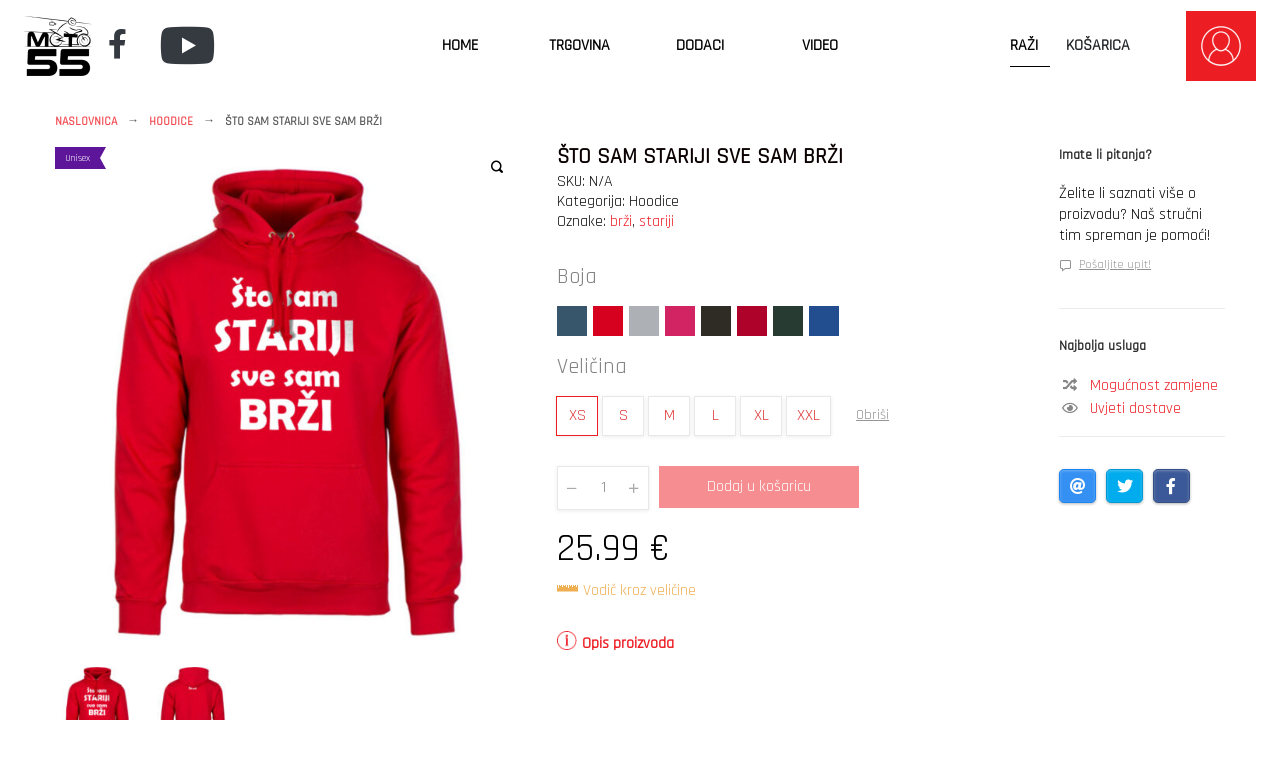

--- FILE ---
content_type: text/html; charset=UTF-8
request_url: https://kresosnimaj.com/product/sto-sam-stariji-sve-sam-brzi/
body_size: 29034
content:
<!DOCTYPE html>
<html lang="hr">
<head>
	<meta charset="UTF-8">
	<meta name="viewport" content="width=device-width, initial-scale=1">
	<link rel="profile" href="https://gmpg.org/xfn/11">
	<meta name='robots' content='index, follow, max-image-preview:large, max-snippet:-1, max-video-preview:-1' />
	<style>img:is([sizes="auto" i], [sizes^="auto," i]) { contain-intrinsic-size: 3000px 1500px }</style>
	
	<!-- This site is optimized with the Yoast SEO Premium plugin v22.7 (Yoast SEO v25.3.1) - https://yoast.com/wordpress/plugins/seo/ -->
	<title>Što Sam Stariji Sve Sam Brži - Moto55 Racing Team</title><link rel="preload" as="style" href="https://fonts.googleapis.com/css?family=Exo%202%3A400%2C700%7CExo%202%3A400%7CExo%202%3A400%7CExo%202%3A400%2C700%7CExo%202%3A400%7CExo%202%3A400%2C700%7CAbril%20Fatface%3Aregular&#038;subset=latin&#038;display=swap" /><script src="/cdn-cgi/scripts/7d0fa10a/cloudflare-static/rocket-loader.min.js" data-cf-settings="f276d0fd342864501678bded-|49"></script><link rel="stylesheet" href="https://fonts.googleapis.com/css?family=Exo%202%3A400%2C700%7CExo%202%3A400%7CExo%202%3A400%7CExo%202%3A400%2C700%7CExo%202%3A400%7CExo%202%3A400%2C700%7CAbril%20Fatface%3Aregular&#038;subset=latin&#038;display=swap" media="print" onload="this.media='all'" /><noscript><link rel="stylesheet" href="https://fonts.googleapis.com/css?family=Exo%202%3A400%2C700%7CExo%202%3A400%7CExo%202%3A400%7CExo%202%3A400%2C700%7CExo%202%3A400%7CExo%202%3A400%2C700%7CAbril%20Fatface%3Aregular&#038;subset=latin&#038;display=swap" /></noscript><link rel="preload" as="style" href="https://fonts.googleapis.com/css2?family=Exo&#038;family=Rajdhani&#038;family=Roboto&#038;family=Heebo&#038;display=swap" /><script src="/cdn-cgi/scripts/7d0fa10a/cloudflare-static/rocket-loader.min.js" data-cf-settings="f276d0fd342864501678bded-|49"></script><link rel="stylesheet" href="https://fonts.googleapis.com/css2?family=Exo&#038;family=Rajdhani&#038;family=Roboto&#038;family=Heebo&#038;display=swap" media="print" onload="this.media='all'" /><noscript><link rel="stylesheet" href="https://fonts.googleapis.com/css2?family=Exo&#038;family=Rajdhani&#038;family=Roboto&#038;family=Heebo&#038;display=swap" /></noscript>
	<link rel="canonical" href="https://kresosnimaj.com/product/sto-sam-stariji-sve-sam-brzi/" />
	<meta property="og:locale" content="hr_HR" />
	<meta property="og:type" content="product" />
	<meta property="og:title" content="Što Sam Stariji Sve Sam Brži" />
	<meta property="og:url" content="https://kresosnimaj.com/product/sto-sam-stariji-sve-sam-brzi/" />
	<meta property="og:site_name" content="Moto55 Racing Team" />
	<meta property="article:modified_time" content="2023-01-02T10:38:47+00:00" />
	<meta property="og:image" content="https://kresosnimaj.com/wp-content/uploads/2022/01/sto-stariji-brzi-hoodie-moto-6.jpg" />
	<meta property="og:image:width" content="919" />
	<meta property="og:image:height" content="1024" />
	<meta property="og:image:type" content="image/jpeg" /><meta property="og:image" content="https://kresosnimaj.com/wp-content/uploads/2020/07/moto-hoodie-ledja-fire-red-crvena.jpg" />
	<meta property="og:image:width" content="919" />
	<meta property="og:image:height" content="1024" />
	<meta property="og:image:type" content="image/jpeg" />
	<meta name="twitter:card" content="summary_large_image" />
	<meta name="twitter:label1" content="Availability" />
	<meta name="twitter:data1" content="In stock" />
	<script type="application/ld+json" class="yoast-schema-graph">{"@context":"https://schema.org","@graph":[{"@type":["WebPage","ItemPage"],"@id":"https://kresosnimaj.com/product/sto-sam-stariji-sve-sam-brzi/","url":"https://kresosnimaj.com/product/sto-sam-stariji-sve-sam-brzi/","name":"Što Sam Stariji Sve Sam Brži - Moto55 Racing Team","isPartOf":{"@id":"https://kresosnimaj.com/#website"},"primaryImageOfPage":{"@id":"https://kresosnimaj.com/product/sto-sam-stariji-sve-sam-brzi/#primaryimage"},"image":{"@id":"https://kresosnimaj.com/product/sto-sam-stariji-sve-sam-brzi/#primaryimage"},"thumbnailUrl":"https://kresosnimaj.com/wp-content/uploads/2022/01/sto-stariji-brzi-hoodie-moto-6.jpg","breadcrumb":{"@id":"https://kresosnimaj.com/product/sto-sam-stariji-sve-sam-brzi/#breadcrumb"},"inLanguage":"hr","potentialAction":{"@type":"BuyAction","target":"https://kresosnimaj.com/product/sto-sam-stariji-sve-sam-brzi/"}},{"@type":"ImageObject","inLanguage":"hr","@id":"https://kresosnimaj.com/product/sto-sam-stariji-sve-sam-brzi/#primaryimage","url":"https://kresosnimaj.com/wp-content/uploads/2022/01/sto-stariji-brzi-hoodie-moto-6.jpg","contentUrl":"https://kresosnimaj.com/wp-content/uploads/2022/01/sto-stariji-brzi-hoodie-moto-6.jpg","width":919,"height":1024},{"@type":"BreadcrumbList","@id":"https://kresosnimaj.com/product/sto-sam-stariji-sve-sam-brzi/#breadcrumb","itemListElement":[{"@type":"ListItem","position":1,"name":"Home","item":"https://kresosnimaj.com/"},{"@type":"ListItem","position":2,"name":"Web Trgovina","item":"https://kresosnimaj.com/shop/"},{"@type":"ListItem","position":3,"name":"Što Sam Stariji Sve Sam Brži"}]},{"@type":"WebSite","@id":"https://kresosnimaj.com/#website","url":"https://kresosnimaj.com/","name":"Moto55 Racing Team","description":"Sportska organizacija koja djeluje natjecateljski u Hrvatskoj i inozemstvu u brzinskim moto utrkama, uz njegovanje bajkerskog duha","potentialAction":[{"@type":"SearchAction","target":{"@type":"EntryPoint","urlTemplate":"https://kresosnimaj.com/?s={search_term_string}"},"query-input":{"@type":"PropertyValueSpecification","valueRequired":true,"valueName":"search_term_string"}}],"inLanguage":"hr"}]}</script>
	<meta property="og:availability" content="instock" />
	<meta property="product:availability" content="instock" />
	<meta property="product:condition" content="new" />
	<!-- / Yoast SEO Premium plugin. -->


<link rel='dns-prefetch' href='//fonts.googleapis.com' />
<link href='https://fonts.gstatic.com' crossorigin rel='preconnect' />
<link rel="alternate" type="application/rss+xml" title="Moto55 Racing Team &raquo; Kanal" href="https://kresosnimaj.com/feed/" />
<link rel="alternate" type="application/rss+xml" title="Moto55 Racing Team &raquo; Kanal komentara" href="https://kresosnimaj.com/comments/feed/" />
<link rel='stylesheet' id='easy-autocomplete-css' href='https://kresosnimaj.com/wp-content/plugins/woocommerce-products-filter/js/easy-autocomplete/easy-autocomplete.min.css?ver=3.3.6' type='text/css' media='all' />
<link rel='stylesheet' id='easy-autocomplete-theme-css' href='https://kresosnimaj.com/wp-content/plugins/woocommerce-products-filter/js/easy-autocomplete/easy-autocomplete.themes.min.css?ver=3.3.6' type='text/css' media='all' />
<style id='wp-emoji-styles-inline-css' type='text/css'>

	img.wp-smiley, img.emoji {
		display: inline !important;
		border: none !important;
		box-shadow: none !important;
		height: 1em !important;
		width: 1em !important;
		margin: 0 0.07em !important;
		vertical-align: -0.1em !important;
		background: none !important;
		padding: 0 !important;
	}
</style>
<link rel='stylesheet' id='wp-block-library-css' href='https://kresosnimaj.com/wp-includes/css/dist/block-library/style.min.css?ver=6.8.1' type='text/css' media='all' />
<style id='classic-theme-styles-inline-css' type='text/css'>
/*! This file is auto-generated */
.wp-block-button__link{color:#fff;background-color:#32373c;border-radius:9999px;box-shadow:none;text-decoration:none;padding:calc(.667em + 2px) calc(1.333em + 2px);font-size:1.125em}.wp-block-file__button{background:#32373c;color:#fff;text-decoration:none}
</style>
<style id='global-styles-inline-css' type='text/css'>
:root{--wp--preset--aspect-ratio--square: 1;--wp--preset--aspect-ratio--4-3: 4/3;--wp--preset--aspect-ratio--3-4: 3/4;--wp--preset--aspect-ratio--3-2: 3/2;--wp--preset--aspect-ratio--2-3: 2/3;--wp--preset--aspect-ratio--16-9: 16/9;--wp--preset--aspect-ratio--9-16: 9/16;--wp--preset--color--black: #000000;--wp--preset--color--cyan-bluish-gray: #abb8c3;--wp--preset--color--white: #ffffff;--wp--preset--color--pale-pink: #f78da7;--wp--preset--color--vivid-red: #cf2e2e;--wp--preset--color--luminous-vivid-orange: #ff6900;--wp--preset--color--luminous-vivid-amber: #fcb900;--wp--preset--color--light-green-cyan: #7bdcb5;--wp--preset--color--vivid-green-cyan: #00d084;--wp--preset--color--pale-cyan-blue: #8ed1fc;--wp--preset--color--vivid-cyan-blue: #0693e3;--wp--preset--color--vivid-purple: #9b51e0;--wp--preset--gradient--vivid-cyan-blue-to-vivid-purple: linear-gradient(135deg,rgba(6,147,227,1) 0%,rgb(155,81,224) 100%);--wp--preset--gradient--light-green-cyan-to-vivid-green-cyan: linear-gradient(135deg,rgb(122,220,180) 0%,rgb(0,208,130) 100%);--wp--preset--gradient--luminous-vivid-amber-to-luminous-vivid-orange: linear-gradient(135deg,rgba(252,185,0,1) 0%,rgba(255,105,0,1) 100%);--wp--preset--gradient--luminous-vivid-orange-to-vivid-red: linear-gradient(135deg,rgba(255,105,0,1) 0%,rgb(207,46,46) 100%);--wp--preset--gradient--very-light-gray-to-cyan-bluish-gray: linear-gradient(135deg,rgb(238,238,238) 0%,rgb(169,184,195) 100%);--wp--preset--gradient--cool-to-warm-spectrum: linear-gradient(135deg,rgb(74,234,220) 0%,rgb(151,120,209) 20%,rgb(207,42,186) 40%,rgb(238,44,130) 60%,rgb(251,105,98) 80%,rgb(254,248,76) 100%);--wp--preset--gradient--blush-light-purple: linear-gradient(135deg,rgb(255,206,236) 0%,rgb(152,150,240) 100%);--wp--preset--gradient--blush-bordeaux: linear-gradient(135deg,rgb(254,205,165) 0%,rgb(254,45,45) 50%,rgb(107,0,62) 100%);--wp--preset--gradient--luminous-dusk: linear-gradient(135deg,rgb(255,203,112) 0%,rgb(199,81,192) 50%,rgb(65,88,208) 100%);--wp--preset--gradient--pale-ocean: linear-gradient(135deg,rgb(255,245,203) 0%,rgb(182,227,212) 50%,rgb(51,167,181) 100%);--wp--preset--gradient--electric-grass: linear-gradient(135deg,rgb(202,248,128) 0%,rgb(113,206,126) 100%);--wp--preset--gradient--midnight: linear-gradient(135deg,rgb(2,3,129) 0%,rgb(40,116,252) 100%);--wp--preset--font-size--small: 13px;--wp--preset--font-size--medium: 20px;--wp--preset--font-size--large: 36px;--wp--preset--font-size--x-large: 42px;--wp--preset--spacing--20: 0.44rem;--wp--preset--spacing--30: 0.67rem;--wp--preset--spacing--40: 1rem;--wp--preset--spacing--50: 1.5rem;--wp--preset--spacing--60: 2.25rem;--wp--preset--spacing--70: 3.38rem;--wp--preset--spacing--80: 5.06rem;--wp--preset--shadow--natural: 6px 6px 9px rgba(0, 0, 0, 0.2);--wp--preset--shadow--deep: 12px 12px 50px rgba(0, 0, 0, 0.4);--wp--preset--shadow--sharp: 6px 6px 0px rgba(0, 0, 0, 0.2);--wp--preset--shadow--outlined: 6px 6px 0px -3px rgba(255, 255, 255, 1), 6px 6px rgba(0, 0, 0, 1);--wp--preset--shadow--crisp: 6px 6px 0px rgba(0, 0, 0, 1);}:where(.is-layout-flex){gap: 0.5em;}:where(.is-layout-grid){gap: 0.5em;}body .is-layout-flex{display: flex;}.is-layout-flex{flex-wrap: wrap;align-items: center;}.is-layout-flex > :is(*, div){margin: 0;}body .is-layout-grid{display: grid;}.is-layout-grid > :is(*, div){margin: 0;}:where(.wp-block-columns.is-layout-flex){gap: 2em;}:where(.wp-block-columns.is-layout-grid){gap: 2em;}:where(.wp-block-post-template.is-layout-flex){gap: 1.25em;}:where(.wp-block-post-template.is-layout-grid){gap: 1.25em;}.has-black-color{color: var(--wp--preset--color--black) !important;}.has-cyan-bluish-gray-color{color: var(--wp--preset--color--cyan-bluish-gray) !important;}.has-white-color{color: var(--wp--preset--color--white) !important;}.has-pale-pink-color{color: var(--wp--preset--color--pale-pink) !important;}.has-vivid-red-color{color: var(--wp--preset--color--vivid-red) !important;}.has-luminous-vivid-orange-color{color: var(--wp--preset--color--luminous-vivid-orange) !important;}.has-luminous-vivid-amber-color{color: var(--wp--preset--color--luminous-vivid-amber) !important;}.has-light-green-cyan-color{color: var(--wp--preset--color--light-green-cyan) !important;}.has-vivid-green-cyan-color{color: var(--wp--preset--color--vivid-green-cyan) !important;}.has-pale-cyan-blue-color{color: var(--wp--preset--color--pale-cyan-blue) !important;}.has-vivid-cyan-blue-color{color: var(--wp--preset--color--vivid-cyan-blue) !important;}.has-vivid-purple-color{color: var(--wp--preset--color--vivid-purple) !important;}.has-black-background-color{background-color: var(--wp--preset--color--black) !important;}.has-cyan-bluish-gray-background-color{background-color: var(--wp--preset--color--cyan-bluish-gray) !important;}.has-white-background-color{background-color: var(--wp--preset--color--white) !important;}.has-pale-pink-background-color{background-color: var(--wp--preset--color--pale-pink) !important;}.has-vivid-red-background-color{background-color: var(--wp--preset--color--vivid-red) !important;}.has-luminous-vivid-orange-background-color{background-color: var(--wp--preset--color--luminous-vivid-orange) !important;}.has-luminous-vivid-amber-background-color{background-color: var(--wp--preset--color--luminous-vivid-amber) !important;}.has-light-green-cyan-background-color{background-color: var(--wp--preset--color--light-green-cyan) !important;}.has-vivid-green-cyan-background-color{background-color: var(--wp--preset--color--vivid-green-cyan) !important;}.has-pale-cyan-blue-background-color{background-color: var(--wp--preset--color--pale-cyan-blue) !important;}.has-vivid-cyan-blue-background-color{background-color: var(--wp--preset--color--vivid-cyan-blue) !important;}.has-vivid-purple-background-color{background-color: var(--wp--preset--color--vivid-purple) !important;}.has-black-border-color{border-color: var(--wp--preset--color--black) !important;}.has-cyan-bluish-gray-border-color{border-color: var(--wp--preset--color--cyan-bluish-gray) !important;}.has-white-border-color{border-color: var(--wp--preset--color--white) !important;}.has-pale-pink-border-color{border-color: var(--wp--preset--color--pale-pink) !important;}.has-vivid-red-border-color{border-color: var(--wp--preset--color--vivid-red) !important;}.has-luminous-vivid-orange-border-color{border-color: var(--wp--preset--color--luminous-vivid-orange) !important;}.has-luminous-vivid-amber-border-color{border-color: var(--wp--preset--color--luminous-vivid-amber) !important;}.has-light-green-cyan-border-color{border-color: var(--wp--preset--color--light-green-cyan) !important;}.has-vivid-green-cyan-border-color{border-color: var(--wp--preset--color--vivid-green-cyan) !important;}.has-pale-cyan-blue-border-color{border-color: var(--wp--preset--color--pale-cyan-blue) !important;}.has-vivid-cyan-blue-border-color{border-color: var(--wp--preset--color--vivid-cyan-blue) !important;}.has-vivid-purple-border-color{border-color: var(--wp--preset--color--vivid-purple) !important;}.has-vivid-cyan-blue-to-vivid-purple-gradient-background{background: var(--wp--preset--gradient--vivid-cyan-blue-to-vivid-purple) !important;}.has-light-green-cyan-to-vivid-green-cyan-gradient-background{background: var(--wp--preset--gradient--light-green-cyan-to-vivid-green-cyan) !important;}.has-luminous-vivid-amber-to-luminous-vivid-orange-gradient-background{background: var(--wp--preset--gradient--luminous-vivid-amber-to-luminous-vivid-orange) !important;}.has-luminous-vivid-orange-to-vivid-red-gradient-background{background: var(--wp--preset--gradient--luminous-vivid-orange-to-vivid-red) !important;}.has-very-light-gray-to-cyan-bluish-gray-gradient-background{background: var(--wp--preset--gradient--very-light-gray-to-cyan-bluish-gray) !important;}.has-cool-to-warm-spectrum-gradient-background{background: var(--wp--preset--gradient--cool-to-warm-spectrum) !important;}.has-blush-light-purple-gradient-background{background: var(--wp--preset--gradient--blush-light-purple) !important;}.has-blush-bordeaux-gradient-background{background: var(--wp--preset--gradient--blush-bordeaux) !important;}.has-luminous-dusk-gradient-background{background: var(--wp--preset--gradient--luminous-dusk) !important;}.has-pale-ocean-gradient-background{background: var(--wp--preset--gradient--pale-ocean) !important;}.has-electric-grass-gradient-background{background: var(--wp--preset--gradient--electric-grass) !important;}.has-midnight-gradient-background{background: var(--wp--preset--gradient--midnight) !important;}.has-small-font-size{font-size: var(--wp--preset--font-size--small) !important;}.has-medium-font-size{font-size: var(--wp--preset--font-size--medium) !important;}.has-large-font-size{font-size: var(--wp--preset--font-size--large) !important;}.has-x-large-font-size{font-size: var(--wp--preset--font-size--x-large) !important;}
:where(.wp-block-post-template.is-layout-flex){gap: 1.25em;}:where(.wp-block-post-template.is-layout-grid){gap: 1.25em;}
:where(.wp-block-columns.is-layout-flex){gap: 2em;}:where(.wp-block-columns.is-layout-grid){gap: 2em;}
:root :where(.wp-block-pullquote){font-size: 1.5em;line-height: 1.6;}
</style>
<link rel='stylesheet' id='woof-css' href='https://kresosnimaj.com/wp-content/plugins/woocommerce-products-filter/css/front.css?ver=3.3.6' type='text/css' media='all' />
<style id='woof-inline-css' type='text/css'>

.woof_products_top_panel li span, .woof_products_top_panel2 li span{background: url(https://kresosnimaj.com/wp-content/plugins/woocommerce-products-filter/img/delete.png);background-size: 14px 14px;background-repeat: no-repeat;background-position: right;}
.woof_edit_view{
                    display: none;
                }
input, textarea, select {

   color: inherit;
    background-color: transparent;
   
}

</style>
<link rel='stylesheet' id='chosen-drop-down-css' href='https://kresosnimaj.com/wp-content/plugins/woocommerce-products-filter/js/chosen/chosen.min.css?ver=3.3.6' type='text/css' media='all' />
<link rel='stylesheet' id='woof_by_author_html_items-css' href='https://kresosnimaj.com/wp-content/plugins/woocommerce-products-filter/ext/by_author/css/by_author.css?ver=3.3.6' type='text/css' media='all' />
<link rel='stylesheet' id='woof_by_backorder_html_items-css' href='https://kresosnimaj.com/wp-content/plugins/woocommerce-products-filter/ext/by_backorder/css/by_backorder.css?ver=3.3.6' type='text/css' media='all' />
<link rel='stylesheet' id='woof_by_instock_html_items-css' href='https://kresosnimaj.com/wp-content/plugins/woocommerce-products-filter/ext/by_instock/css/by_instock.css?ver=3.3.6' type='text/css' media='all' />
<link rel='stylesheet' id='woof_by_onsales_html_items-css' href='https://kresosnimaj.com/wp-content/plugins/woocommerce-products-filter/ext/by_onsales/css/by_onsales.css?ver=3.3.6' type='text/css' media='all' />
<link rel='stylesheet' id='woof_by_sku_html_items-css' href='https://kresosnimaj.com/wp-content/plugins/woocommerce-products-filter/ext/by_sku/css/by_sku.css?ver=3.3.6' type='text/css' media='all' />
<link rel='stylesheet' id='woof_by_text_html_items-css' href='https://kresosnimaj.com/wp-content/plugins/woocommerce-products-filter/ext/by_text/assets/css/front.css?ver=3.3.6' type='text/css' media='all' />
<link rel='stylesheet' id='woof_color_html_items-css' href='https://kresosnimaj.com/wp-content/plugins/woocommerce-products-filter/ext/color/css/html_types/color.css?ver=3.3.6' type='text/css' media='all' />
<link rel='stylesheet' id='woof_image_html_items-css' href='https://kresosnimaj.com/wp-content/plugins/woocommerce-products-filter/ext/image/css/html_types/image.css?ver=3.3.6' type='text/css' media='all' />
<link rel='stylesheet' id='woof_label_html_items-css' href='https://kresosnimaj.com/wp-content/plugins/woocommerce-products-filter/ext/label/css/html_types/label.css?ver=3.3.6' type='text/css' media='all' />
<link rel='stylesheet' id='woof_select_hierarchy_html_items-css' href='https://kresosnimaj.com/wp-content/plugins/woocommerce-products-filter/ext/select_hierarchy/css/html_types/select_hierarchy.css?ver=3.3.6' type='text/css' media='all' />
<link rel='stylesheet' id='woof_select_radio_check_html_items-css' href='https://kresosnimaj.com/wp-content/plugins/woocommerce-products-filter/ext/select_radio_check/css/html_types/select_radio_check.css?ver=3.3.6' type='text/css' media='all' />
<link rel='stylesheet' id='woof_slider_html_items-css' href='https://kresosnimaj.com/wp-content/plugins/woocommerce-products-filter/ext/slider/css/html_types/slider.css?ver=3.3.6' type='text/css' media='all' />
<link rel='stylesheet' id='woof_sd_html_items_checkbox-css' href='https://kresosnimaj.com/wp-content/plugins/woocommerce-products-filter/ext/smart_designer/css/elements/checkbox.css?ver=3.3.6' type='text/css' media='all' />
<link rel='stylesheet' id='woof_sd_html_items_radio-css' href='https://kresosnimaj.com/wp-content/plugins/woocommerce-products-filter/ext/smart_designer/css/elements/radio.css?ver=3.3.6' type='text/css' media='all' />
<link rel='stylesheet' id='woof_sd_html_items_switcher-css' href='https://kresosnimaj.com/wp-content/plugins/woocommerce-products-filter/ext/smart_designer/css/elements/switcher.css?ver=3.3.6' type='text/css' media='all' />
<link rel='stylesheet' id='woof_sd_html_items_color-css' href='https://kresosnimaj.com/wp-content/plugins/woocommerce-products-filter/ext/smart_designer/css/elements/color.css?ver=3.3.6' type='text/css' media='all' />
<link rel='stylesheet' id='woof_sd_html_items_tooltip-css' href='https://kresosnimaj.com/wp-content/plugins/woocommerce-products-filter/ext/smart_designer/css/tooltip.css?ver=3.3.6' type='text/css' media='all' />
<link rel='stylesheet' id='woof_sd_html_items_front-css' href='https://kresosnimaj.com/wp-content/plugins/woocommerce-products-filter/ext/smart_designer/css/front.css?ver=3.3.6' type='text/css' media='all' />
<link rel='stylesheet' id='woof-switcher23-css' href='https://kresosnimaj.com/wp-content/plugins/woocommerce-products-filter/css/switcher.css?ver=3.3.6' type='text/css' media='all' />
<link rel='stylesheet' id='photoswipe-css' href='https://kresosnimaj.com/wp-content/plugins/woocommerce/assets/css/photoswipe/photoswipe.min.css?ver=9.9.5' type='text/css' media='all' />
<link rel='stylesheet' id='photoswipe-default-skin-css' href='https://kresosnimaj.com/wp-content/plugins/woocommerce/assets/css/photoswipe/default-skin/default-skin.min.css?ver=9.9.5' type='text/css' media='all' />
<style id='woocommerce-inline-inline-css' type='text/css'>
.woocommerce form .form-row .required { visibility: visible; }
</style>
<link rel='stylesheet' id='wooslider-flexslider-css' href='https://kresosnimaj.com/wp-content/plugins/wooslider/assets/css/flexslider.css?ver=2.0.1' type='text/css' media='all' />
<link rel='stylesheet' id='wooslider-common-css' href='https://kresosnimaj.com/wp-content/plugins/wooslider/assets/css/style.css?ver=2.0.1' type='text/css' media='all' />
<link rel='stylesheet' id='jssocials-style-css' href='https://kresosnimaj.com/wp-content/plugins/yc-advanced/inc/sharing/assets/jssocials.css?ver=6.8.1' type='text/css' media='all' />
<link rel='stylesheet' id='brands-styles-css' href='https://kresosnimaj.com/wp-content/plugins/woocommerce/assets/css/brands.css?ver=9.9.5' type='text/css' media='all' />
<link rel='stylesheet' id='font-awesome-css' href='https://kresosnimaj.com/wp-content/themes/a-one/assets/vendors/font-awesome/css/font-awesome.min.css?ver=4.7.0' type='text/css' media='all' />
<link rel='stylesheet' id='icomoon-css' href='https://kresosnimaj.com/wp-content/themes/a-one/assets/vendors/icomoon/style.css?ver=1.0.2' type='text/css' media='all' />
<link rel='stylesheet' id='js_composer_front_custom-css' href='https://kresosnimaj.com/wp-content/themes/a-one/assets/vendors/js_composer/js_composer.min.css?ver=7.7.2' type='text/css' media='all' />
<link rel='stylesheet' id='aone-style-css' href='https://kresosnimaj.com/wp-content/themes/a-one/assets/css/style.css?ver=1.1.1' type='text/css' media='all' />
<style id='aone-style-inline-css' type='text/css'>

			body {
				font-size: 13px;
				font-family: Exo 2;
				line-height: 25px;
			}
			h1,h2,h3,h4,h5,h6 {
				font-family: Exo 2;
			}
			h1 { font-size: 36px; line-height: 40px; }
			h2 { font-size: 24px; line-height: 28px; }
			h3 { font-size: 18px; line-height: 22px; }
			h4 { font-size: 16px; line-height: 20px; }
			h5 { font-size: 14px; line-height: 18px; }
			h6 { font-size: 12px; line-height: 16px; }


			h1.entry-title, 
			.page-title {
				font-size: 30px;
				line-height: 40px;
				font-weight: 600;
				text-transform: none;
			}
		

		body {
			background: #ffffff;
		}

		#page {
			max-width: 1250px;
			color: #2b2b2b;
			background: #ffffff;
			margin-top: 0px;
		}

		.set-page-width {
			width: 100%;
			max-width: 1170px;
			margin: 0 auto !important;
		}

		h1,h2,h3,h4,h5,h6 {
			color: #2b2b2b;
		}

		a {
			color: #ed1d24;
		}

		a:hover {
			color: #ed070e;
		}

		
			input, textarea, select, .dokan-form-control, .select2-container--default .select2-selection--single, .chosen-container-multi .chosen-choices, .chosen-container-single .chosen-single, .chosen-container-single .chosen-search input[type=text],
			.woof_select_radio_check dt a {
				border-radius: 5px;
				box-shadow: 0 0 0 1px #ced4da inset, 0 0 0 0 #ced4da;
			}
			.chosen-container-active.chosen-with-drop .chosen-single {
				border-radius: 5px 5px 0 0;
				box-shadow: 0 0 0 1px #ced4da inset, 0 0 0 0 #ced4da;
			}
			.chosen-container .chosen-drop {
				border-color: #ced4da;
			}
			input:hover, textarea:hover, select:hover {
				box-shadow: 0 0 0 1px #bac0c6 inset;
			}
			input[type=checkbox]:checked, input[type=radio]:checked {
				box-shadow: 0 0 0 10px #999999 inset;
			}
			input:not([type=submit]):focus, textarea:focus {
				box-shadow: 0 0 0 1px #bac0c6 inset, 0 0 0 1px #bac0c6;
			}
			button:not(.vc_general):not(.pswp__button), input, select, a.button, .wc-forward {
				height: 42px;
			}
			.select2-container .select2-selection--single .select2-selection__rendered, .select2-container .select2-selection--single, .select2-container .select2-selection--single .select2-selection__rendered, .select2-container--default .select2-selection--single .select2-selection__arrow, select.dokan-form-control {
				height: 42px;
				line-height: 42px;
			}
			button:not(.vc_general):not(.pswp__button), a.button, input[type=submit], .wc-forward {
				background: #ed1d24;
				color: #ffffff;
				box-shadow: 0 0 0 1px #ed1d24 inset;
				border-radius: 0px;
				line-height: 41px;
			}
			button:not(.vc_general):not(.pswp__button):hover, a.button:hover, input[type=submit]:hover, .wc-forward:hover {
				background: #ed070e;
				color: #ffffff;
				box-shadow: 0 0 0 1px #ed070e inset;
			}
			.button.checkout.wc-forward, 
			a.second-type-button, 
			.widget_shopping_cart .buttons a.checkout, 
			.woocommerce-cart input[name=update_cart] {
				background: #ffffff;
				color: #919191;
				box-shadow: 0 0 0 1px #dddddd inset;
			}
			.button.checkout.wc-forward:hover,
			a.second-type-button:hover, 
			.widget_shopping_cart .buttons a.checkout:hover, 
			.woocommerce-cart input[name=update_cart]:hover {
				background: #ffffff;
				color: #222222;
				box-shadow: 0 0 0 1px #c9c9c9 inset;
			}

		

			#secondary { color: #2b2b2b; }
			#secondary a { color: #888888; }
			#secondary a:hover, .woof_container h4:hover { color: #555555; }
			#secondary .widget-title, 
			#secondary .widgettitle { 
				color: #2b2b2b;
				font-size: 14px;
				font-weight: 600;
			}

			#secondary section.widget {
				padding: 10px;
				margin-bottom: 40px;
				background: ;
				box-shadow: 0 0 0 1px #ffffff inset;
				border-radius: 0px;

			}
	
			@media (min-width: 769px) {
				body:not(.error404):not(.full-width-content):not(.page-template-template-fullwidth):not(.single-product):not(.page-template-template-homepage):not(.single-templates) #primary {
					width: calc(100% - 300px);
				}
				#secondary {
					width: 300px;
				}

				body:not(.woocommerce).right-sidebar #primary {
					padding-right: 50px;
				}

				body:not(.woocommerce).left-sidebar #primary {
					padding-left: 50px;
				}

				body.woo-right-sidebar.woocommerce #primary {
					padding-right: 50px;
				}

				body.woo-left-sidebar.woocommerce #primary {
					padding-left: 50px;
				}
			}
		

			h2.entry-title a {
				color: #333333;
			}

			h2.entry-title a:hover {
				color: #777777;
			}

			article.post .entry-meta a,
			article.post .entry-meta,
			article.post .entry-footer a,
			article.post .entry-footer {
				color: #8f8f8f;
			}

			article.post .entry-content {
				color: #333333;
			}

			@media (min-width: 700px) {
				body.blog #main article.post, 
				body.archive:not(.woocommerce) #main article.post {
					width: 50%;
					padding-right: 10px;
					padding-left: 10px;
				}

				body.archive:not(.woocommerce) #main > header {
					padding-right: 10px;
					padding-left: 10px;
				}

				body.blog #main, 
				body.archive:not(.woocommerce) #main {
					margin-left: -10px;
					margin-right: -10px;
				}
			}

			@media (min-width: 1024px) {
				body.blog #main article.post, 
				body.archive:not(.woocommerce) #main article.post {
					width: 50%;
				}

				body.blog #main article.post, 
				body.archive:not(.woocommerce) #main article.post {
					width: 50%;
					padding-right: 10px;
					padding-left: 10px;
				}

				body.archive:not(.woocommerce) #main > header {
					padding-right: 10px;
					padding-left: 10px;
				}

				body.blog #main, 
				body.archive:not(.woocommerce) #main {
					margin-left: -10px;
					margin-right: -10px;
				}
			}

			h2.entry-title {
				font-weight: 400;
				font-size: 23px;
				line-height: 30px;
				font-family: Exo 2;
			}

			article.post .entry-content {
				font-size: 15px;
				line-height: 28px;
				font-family: Exo 2;
			}

			.post-big-header {
				background-color: #f9f9f9;
			}

			article.post .post-big-header h1.entry-title {
				color: #2b2b2b;
			}

			article.post .post-big-header .posted-on a {
				color: #8f8f8f;
			}

			.single-post .woocommerce-breadcrumb a,
			.single-post .woocommerce-breadcrumb {
				color: #2b2b2b;
			}

			.post-content-text-area {
				max-width: 745px;
			}

			.post-entry-content {
				color: #2b2b2b;
			}

			article.post .post-big-header h1.entry-title {
				font-size: 31px;
				line-height: 36px;
				font-family: Exo 2;
			}

			@media (min-width: 769px) {
				article.post .post-big-header h1.entry-title {
					font-size: 45px;
					line-height: 46px;
				}
			}

			.post-entry-content {
				font-size: 16px;
				line-height: 30px;
				font-family: Exo 2;
			}
		
				.post-entry-content > p:first-of-type:first-letter {
					font-size: 62px;
					line-height: 60px;
					padding-right: 2px;
				}
			
			.woocommerce-breadcrumb a,
			.woocommerce-breadcrumb {
				color: ;
				font-size: 12px;
				line-height: 12px;
			}
		
			.modal-content {
				background-color: #262626;
				border-radius: 6px;
			}

			.modal-obfuscator {
				background-color: rgba(34,34,34, 0.6);
			}

			.modal-content > .modal-close {
				border: 2px solid #999999;
				background: #ffffff;
			}

			.modal-content > .modal-close:before, 
			.modal-content > .modal-close:after {
				background: #999999;
			}

			.modal-content > .modal-close:hover {
				background: #999999;
				border: 2px solid #999999;
			}

			.modal-content > .modal-close:hover:before, 
			.modal-content > .modal-close:hover:after {
				background: #ffffff;
			}
		
				.modal-content > .modal-close {
					margin: -20px -20px 0 0;
					border-radius: 40px;
				}

				.modal-content > .modal-close:hover {
					transform: rotate3d(0, 0, 1, 90deg) scale3d(1.15, 1.15, 1.15);
				}
			
		
			.badges > span.onsale { background: #f15c7d; color: #ffffff; }
			.badges > span.onsale:before { color: #f15c7d; border-color: #f15c7d transparent #f15c7d #f15c7d; }

			.badges > span.badge-featured { background: #855cf1; color: #ffffff; }
			.badges > span.badge-featured:before { color: #855cf1; border-color: #855cf1 transparent #855cf1 #855cf1; }

			.badges > span.badge-soldout { background: #444444; color: #ffffff; }
			.badges > span.badge-soldout:before { color: #444444; border-color: #444444 transparent #444444 #444444; }

			.badges > span.badge-new { background: #5cb9f1; color: #ffffff; }
			.badges > span.badge-new:before { color: #5cb9f1; border-color: #5cb9f1 transparent #5cb9f1 #5cb9f1; }

			.badges > span.badge-bestseller { background: #ff6e4e; color: #ffffff; }
			.badges > span.badge-bestseller:before { color: #ff6e4e; border-color: #ff6e4e transparent #ff6e4e #ff6e4e; }

			.badges > span.badge-custom-one { background: #0064a8; color: #ffffff; }
			.badges > span.badge-custom-one:before { color: #0064a8; border-color: #0064a8 transparent #0064a8 #0064a8; }

			.badges > span.badge-custom-two { background: #B71C1C; color: #ffffff; }
			.badges > span.badge-custom-two:before { color: #B71C1C; border-color: #B71C1C transparent #B71C1C #B71C1C; }

			.badges > span.badge-custom-three { background: #5d1599; color: #ffffff; }
			.badges > span.badge-custom-three:before { color: #5d1599; border-color: #5d1599 transparent #5d1599 #5d1599; }


			.star-rating, .stars a {color: #ffca28}
			
			ul.products {
				margin-left: -0px;
				width: calc(100% + 0px);
			}

			ul.products li.product {
				width: calc(100% / 2 - 0px);
				padding: 5px 5px;
				text-align: center;
				margin-bottom: 17px;
				
			margin-left: -1px;;
			}

			.product-archives-bottom-sidebar ul.product_list_widget li,
			.modal-cart-promo-products ul.product_list_widget li {
				text-align: center;
			}

			ul.products li.minimal-box-product-layout .yc-product-custom-container {
				text-align: center;
			}

			ul.products li.product .yc-product-bottom-container,
			ul.products li.product .yc-product-bottom-extra {
				border: 1px solid #eeeeee;
			}

			ul.products li.classic-product-layout,
			ul.products li.minimal-product-layout {
				border: 1px solid #eeeeee;
			}

			ul.products li.product .woocommerce-loop-product__title {
				color: #000000;
				font-size: 13px;
				font-weight: 700;
				line-height: 21px;
			}

			ul.products li.product .price {
				color: #000000;
				font-size: 12px;
				font-weight: 400;
				line-height: 20px;
			}

			ul.products li.product:hover .woocommerce-loop-product__title {
				color: #000000;
			}

			ul.products li.product:hover .price {
				color: #000000;
			}

			ul.products li.product .product-brand-posted, 
			ul.products li.product .posted_in,
			ul.products li.product .product-brand-posted a, 
			ul.products li.product .posted_in a,
			ul.products li.product .yc-product-bottom-container,
			ul.products li.product .woocommerce-review-link,
			ul.products li.product .woocommerce-product-details__short-description,
			ul.products li.product .stock,
			ul.products li.product .sku_wrapper,
			ul.products li.product .loop-custom-attribute label {
				color: #999999;
			}

			ul.products li.product:hover .product-brand-posted, 
			ul.products li.product:hover .posted_in,
			ul.products li.product:hover .product-brand-posted a, 
			ul.products li.product:hover .posted_in a,
			ul.products li.product:hover .yc-product-bottom-container {
				color: #999999;
			}

			@media (min-width: 700px) {
				ul.products li.product {
					width: calc(100% / 3 - 0px);
					margin-bottom: 35px;
				}

				.woocommerce.columns-2 ul.products li.product {
					width: calc(100% / 2 - 0px);
				}

				.woocommerce.columns-3 ul.products li.product {
					width: calc(100% / 3 - 0px);
				}

				.woocommerce.columns-4 ul.products li.product {
					width: calc(100% / 4 - 0px);
				}

				.woocommerce.columns-5 ul.products li.product {
					width: calc(100% / 5 - 0px);
				}

				.woocommerce.columns-6 ul.products li.product {
					width: calc(100% / 6 - 0px);
				}
			}

			@media (min-width: 1024px) {
				ul.products li.product {
					width: calc(100% / 4 - 0px);
				}
			}

			.list-products-display.archive.woocommerce #primary ul.products li.type-product {
				padding: 25px 0px;
				margin-bottom: -1px;
				border: 1px solid #eeeeee;
			}

			.table-products-display.archive.woocommerce #primary ul.products li.type-product {
				border: 1px solid #eeeeee;
			}

			.list-products-display.archive.woocommerce #primary ul.products li.type-product .woocommerce-loop-product__title {
				font-size: 16px;
				font-weight: 700;
				line-height: 20px;
			}

			.list-products-display.archive.woocommerce #primary ul.products li.type-product .price,
			.table-products-display.archive.woocommerce #primary ul.products li.type-product .price {
				font-size: 15px;
				font-weight: 700;
				line-height: 20px;
			}

			.product-archives-title .page-title,
			.woocommerce-result-count {
				color: #000000;
			}

			.term-description,
			.page-description {
				color: #a0a0a0;
			}

			.woocommerce-pagination .current, 
			.woocommerce-pagination a:hover {
				color: #ffffff;
				background: #999999;
			}

			.woocommerce-pagination li a, 
			.woocommerce-pagination li span {
				color: #000000;
			}

			ul.products li.product [data-product_id],
			ul.products li.product .added_to_cart {
				color: #ffffff;
				background: #ed1d24;
				box-shadow: 0 0 0 1px #ed1d24 inset;
			}

			ul.products li.product [data-product_id]:hover,
			ul.products li.product .added_to_cart:hover {
				color: #ffffff;
				background: #ed070e;
				box-shadow: 0 0 0 1px #ed070e inset;
			}

			.add-compare.added i, 
			.add-wishlist.added i,
			.add-wishlist:hover i, 
			.add-compare:hover i {
				color: #e23b3b;
			}

			.quickview-link {
				color: #FFFFFF;
				background: rgba(31,31,31, 0.9);
			}

			.quickview-link:hover {
				background: rgba(31,31,31, 1);
			}
		
				.product-archives-header.archive-has-banner {
					padding: 50px 35px;
				}
			
			.quickview-modal .product_title {
				color: #2b2b2b;
				font-size: 24px;
				font-weight: 600;
				text-transform: none;
			}

			.quickview-modal .woocommerce-product-details__short-description {
				color: #2b2b2b;
			}

			.quickview-modal p.price {
				color: #2b2b2b;
			}

			.quickview-modal .swiper-buttons {
				color: #222222;
			}

			.quickview-modal .swiper-pagination-bullet-active {
				background: #007aff;
			}
		
			.quickview-modal.single-product .modal-quickview-left {
				border-radius: 6px 0 0 6px;
			}
		
</style>
<link rel='stylesheet' id='aone-child-style-css' href='https://kresosnimaj.com/wp-content/themes/a-one-child/style.css?ver=6.8.1' type='text/css' media='all' />
<link rel='stylesheet' id='parent-style-css' href='https://kresosnimaj.com/wp-content/themes/a-one/style.css?ver=6.8.1' type='text/css' media='all' />
<link rel='stylesheet' id='bootstrap-style-css' href='https://kresosnimaj.com/wp-content/themes/a-one-child/css/bootstrap4.5.0.min.css?ver=6.8.1' type='text/css' media='all' />
<link rel='stylesheet' id='redesign-style-css' href='https://kresosnimaj.com/wp-content/themes/a-one-child/style.css?ver=6.8.1' type='text/css' media='all' />
<link rel='stylesheet' id='__EPYT__style-css' href='https://kresosnimaj.com/wp-content/plugins/youtube-embed-plus-pro/styles/ytprefs.min.css?ver=14.2.3' type='text/css' media='all' />
<style id='__EPYT__style-inline-css' type='text/css'>

                .epyt-gallery-thumb {
                        width: 33.333%;
                }
                
                         @media (min-width:0px) and (max-width: 767px) {
                            .epyt-gallery-rowbreak {
                                display: none;
                            }
                            .epyt-gallery-allthumbs[class*="epyt-cols"] .epyt-gallery-thumb {
                                width: 100% !important;
                            }
                          }
</style>
<link rel='stylesheet' id='__disptype__-css' href='https://kresosnimaj.com/wp-content/plugins/youtube-embed-plus-pro/scripts/lity.min.css?ver=14.2.3' type='text/css' media='all' />
<link rel='stylesheet' id='__dyntype__-css' href='https://kresosnimaj.com/wp-content/plugins/youtube-embed-plus-pro/scripts/embdyn.min.css?ver=14.2.3' type='text/css' media='all' />
<link rel='stylesheet' id='um_modal-css' href='https://kresosnimaj.com/wp-content/plugins/ultimate-member/assets/css/um-modal.min.css?ver=2.10.4' type='text/css' media='all' />
<link rel='stylesheet' id='um_ui-css' href='https://kresosnimaj.com/wp-content/plugins/ultimate-member/assets/libs/jquery-ui/jquery-ui.min.css?ver=1.13.2' type='text/css' media='all' />
<link rel='stylesheet' id='um_tipsy-css' href='https://kresosnimaj.com/wp-content/plugins/ultimate-member/assets/libs/tipsy/tipsy.min.css?ver=1.0.0a' type='text/css' media='all' />
<link rel='stylesheet' id='um_raty-css' href='https://kresosnimaj.com/wp-content/plugins/ultimate-member/assets/libs/raty/um-raty.min.css?ver=2.6.0' type='text/css' media='all' />
<link rel='stylesheet' id='select2-css' href='https://kresosnimaj.com/wp-content/plugins/ultimate-member/assets/libs/select2/select2.min.css?ver=4.0.13' type='text/css' media='all' />
<link rel='stylesheet' id='um_fileupload-css' href='https://kresosnimaj.com/wp-content/plugins/ultimate-member/assets/css/um-fileupload.min.css?ver=2.10.4' type='text/css' media='all' />
<link rel='stylesheet' id='um_confirm-css' href='https://kresosnimaj.com/wp-content/plugins/ultimate-member/assets/libs/um-confirm/um-confirm.min.css?ver=1.0' type='text/css' media='all' />
<link rel='stylesheet' id='um_datetime-css' href='https://kresosnimaj.com/wp-content/plugins/ultimate-member/assets/libs/pickadate/default.min.css?ver=3.6.2' type='text/css' media='all' />
<link rel='stylesheet' id='um_datetime_date-css' href='https://kresosnimaj.com/wp-content/plugins/ultimate-member/assets/libs/pickadate/default.date.min.css?ver=3.6.2' type='text/css' media='all' />
<link rel='stylesheet' id='um_datetime_time-css' href='https://kresosnimaj.com/wp-content/plugins/ultimate-member/assets/libs/pickadate/default.time.min.css?ver=3.6.2' type='text/css' media='all' />
<link rel='stylesheet' id='um_fonticons_ii-css' href='https://kresosnimaj.com/wp-content/plugins/ultimate-member/assets/libs/legacy/fonticons/fonticons-ii.min.css?ver=2.10.4' type='text/css' media='all' />
<link rel='stylesheet' id='um_fonticons_fa-css' href='https://kresosnimaj.com/wp-content/plugins/ultimate-member/assets/libs/legacy/fonticons/fonticons-fa.min.css?ver=2.10.4' type='text/css' media='all' />
<link rel='stylesheet' id='um_fontawesome-css' href='https://kresosnimaj.com/wp-content/plugins/ultimate-member/assets/css/um-fontawesome.min.css?ver=6.5.2' type='text/css' media='all' />
<link rel='stylesheet' id='um_common-css' href='https://kresosnimaj.com/wp-content/plugins/ultimate-member/assets/css/common.min.css?ver=2.10.4' type='text/css' media='all' />
<link rel='stylesheet' id='um_responsive-css' href='https://kresosnimaj.com/wp-content/plugins/ultimate-member/assets/css/um-responsive.min.css?ver=2.10.4' type='text/css' media='all' />
<link rel='stylesheet' id='um_styles-css' href='https://kresosnimaj.com/wp-content/plugins/ultimate-member/assets/css/um-styles.min.css?ver=2.10.4' type='text/css' media='all' />
<link rel='stylesheet' id='um_crop-css' href='https://kresosnimaj.com/wp-content/plugins/ultimate-member/assets/libs/cropper/cropper.min.css?ver=1.6.1' type='text/css' media='all' />
<link rel='stylesheet' id='um_profile-css' href='https://kresosnimaj.com/wp-content/plugins/ultimate-member/assets/css/um-profile.min.css?ver=2.10.4' type='text/css' media='all' />
<link rel='stylesheet' id='um_account-css' href='https://kresosnimaj.com/wp-content/plugins/ultimate-member/assets/css/um-account.min.css?ver=2.10.4' type='text/css' media='all' />
<link rel='stylesheet' id='um_misc-css' href='https://kresosnimaj.com/wp-content/plugins/ultimate-member/assets/css/um-misc.min.css?ver=2.10.4' type='text/css' media='all' />
<link rel='stylesheet' id='um_default_css-css' href='https://kresosnimaj.com/wp-content/plugins/ultimate-member/assets/css/um-old-default.min.css?ver=2.10.4' type='text/css' media='all' />

<script type="f276d0fd342864501678bded-text/javascript" src="https://kresosnimaj.com/wp-includes/js/jquery/jquery.min.js?ver=3.7.1" id="jquery-core-js"></script>
<script type="f276d0fd342864501678bded-text/javascript" src="https://kresosnimaj.com/wp-includes/js/jquery/jquery-migrate.min.js?ver=3.4.1" id="jquery-migrate-js"></script>
<script type="f276d0fd342864501678bded-text/javascript" src="https://kresosnimaj.com/wp-content/plugins/woocommerce-products-filter/js/easy-autocomplete/jquery.easy-autocomplete.min.js?ver=3.3.6" id="easy-autocomplete-js"></script>
<script type="f276d0fd342864501678bded-text/javascript" id="woof-husky-js-extra">
/* <![CDATA[ */
var woof_husky_txt = {"ajax_url":"https:\/\/kresosnimaj.com\/wp-admin\/admin-ajax.php","plugin_uri":"https:\/\/kresosnimaj.com\/wp-content\/plugins\/woocommerce-products-filter\/ext\/by_text\/","loader":"https:\/\/kresosnimaj.com\/wp-content\/plugins\/woocommerce-products-filter\/ext\/by_text\/assets\/img\/ajax-loader.gif","not_found":"Nothing found!","prev":"Prev","next":"Next","site_link":"https:\/\/kresosnimaj.com","default_data":{"placeholder":"","behavior":"title","search_by_full_word":"0","autocomplete":0,"how_to_open_links":"1","taxonomy_compatibility":0,"sku_compatibility":"0","custom_fields":"","search_desc_variant":"0","view_text_length":10,"min_symbols":3,"max_posts":10,"image":"","notes_for_customer":"","template":"default","max_open_height":300,"page":0}};
/* ]]> */
</script>
<script type="f276d0fd342864501678bded-text/javascript" src="https://kresosnimaj.com/wp-content/plugins/woocommerce-products-filter/ext/by_text/assets/js/husky.js?ver=3.3.6" id="woof-husky-js"></script>
<script type="f276d0fd342864501678bded-text/javascript" src="https://kresosnimaj.com/wp-content/plugins/woocommerce/assets/js/jquery-blockui/jquery.blockUI.min.js?ver=2.7.0-wc.9.9.5" id="jquery-blockui-js" data-wp-strategy="defer"></script>
<script type="f276d0fd342864501678bded-text/javascript" id="wc-add-to-cart-js-extra">
/* <![CDATA[ */
var wc_add_to_cart_params = {"ajax_url":"\/wp-admin\/admin-ajax.php","wc_ajax_url":"\/?wc-ajax=%%endpoint%%","i18n_view_cart":"Vidi ko\u0161aricu","cart_url":"https:\/\/kresosnimaj.com\/cart\/","is_cart":"","cart_redirect_after_add":"yes"};
/* ]]> */
</script>
<script type="f276d0fd342864501678bded-text/javascript" src="https://kresosnimaj.com/wp-content/plugins/woocommerce/assets/js/frontend/add-to-cart.min.js?ver=9.9.5" id="wc-add-to-cart-js" data-wp-strategy="defer"></script>
<script type="f276d0fd342864501678bded-text/javascript" src="https://kresosnimaj.com/wp-content/plugins/woocommerce/assets/js/zoom/jquery.zoom.min.js?ver=1.7.21-wc.9.9.5" id="zoom-js" defer="defer" data-wp-strategy="defer"></script>
<script type="f276d0fd342864501678bded-text/javascript" src="https://kresosnimaj.com/wp-content/plugins/woocommerce/assets/js/photoswipe/photoswipe.min.js?ver=4.1.1-wc.9.9.5" id="photoswipe-js" defer="defer" data-wp-strategy="defer"></script>
<script type="f276d0fd342864501678bded-text/javascript" src="https://kresosnimaj.com/wp-content/plugins/woocommerce/assets/js/photoswipe/photoswipe-ui-default.min.js?ver=4.1.1-wc.9.9.5" id="photoswipe-ui-default-js" defer="defer" data-wp-strategy="defer"></script>
<script type="f276d0fd342864501678bded-text/javascript" id="wc-single-product-js-extra">
/* <![CDATA[ */
var wc_single_product_params = {"i18n_required_rating_text":"Molimo odaberite svoju ocjenu","i18n_rating_options":["1 od 5 zvjezdica","2 od 5 zvjezdica","3 od 5 zvjezdica","4 od 5 zvjezdica","5 od 5 zvjezdica"],"i18n_product_gallery_trigger_text":"Prikaz galerije slika preko cijelog zaslona","review_rating_required":"yes","flexslider":{"rtl":false,"animation":"slide","smoothHeight":true,"directionNav":true,"controlNav":"thumbnails","slideshow":false,"animationSpeed":800,"animationLoop":false,"allowOneSlide":false},"zoom_enabled":"1","zoom_options":[],"photoswipe_enabled":"1","photoswipe_options":{"shareEl":false,"closeOnScroll":false,"history":false,"hideAnimationDuration":0,"showAnimationDuration":0},"flexslider_enabled":"1"};
/* ]]> */
</script>
<script type="f276d0fd342864501678bded-text/javascript" src="https://kresosnimaj.com/wp-content/plugins/woocommerce/assets/js/frontend/single-product.min.js?ver=9.9.5" id="wc-single-product-js" defer="defer" data-wp-strategy="defer"></script>
<script type="f276d0fd342864501678bded-text/javascript" src="https://kresosnimaj.com/wp-content/plugins/woocommerce/assets/js/js-cookie/js.cookie.min.js?ver=2.1.4-wc.9.9.5" id="js-cookie-js" defer="defer" data-wp-strategy="defer"></script>
<script type="f276d0fd342864501678bded-text/javascript" id="woocommerce-js-extra">
/* <![CDATA[ */
var woocommerce_params = {"ajax_url":"\/wp-admin\/admin-ajax.php","wc_ajax_url":"\/?wc-ajax=%%endpoint%%","i18n_password_show":"Prika\u017ei lozinku","i18n_password_hide":"Sakrij lozinku"};
/* ]]> */
</script>
<script type="f276d0fd342864501678bded-text/javascript" src="https://kresosnimaj.com/wp-content/plugins/woocommerce/assets/js/frontend/woocommerce.min.js?ver=9.9.5" id="woocommerce-js" defer="defer" data-wp-strategy="defer"></script>
<script type="f276d0fd342864501678bded-text/javascript" src="https://kresosnimaj.com/wp-content/plugins/js_composer/assets/js/vendors/woocommerce-add-to-cart.js?ver=7.7.2" id="vc_woocommerce-add-to-cart-js-js"></script>
<script type="f276d0fd342864501678bded-text/javascript" src="https://kresosnimaj.com/wp-content/plugins/youtube-embed-plus-pro/scripts/lity.min.js?ver=14.2.3" id="__dispload__-js"></script>
<script type="f276d0fd342864501678bded-text/javascript" id="__ytprefs__-js-extra">
/* <![CDATA[ */
var _EPYT_ = {"ajaxurl":"https:\/\/kresosnimaj.com\/wp-admin\/admin-ajax.php","security":"91dea57160","gallery_scrolloffset":"20","eppathtoscripts":"https:\/\/kresosnimaj.com\/wp-content\/plugins\/youtube-embed-plus-pro\/scripts\/","eppath":"https:\/\/kresosnimaj.com\/wp-content\/plugins\/youtube-embed-plus-pro\/","epresponsiveselector":"[\"iframe.__youtube_prefs__\",\"iframe[src*='youtube.com']\",\"iframe[src*='youtube-nocookie.com']\",\"iframe[data-ep-src*='youtube.com']\",\"iframe[data-ep-src*='youtube-nocookie.com']\",\"iframe[data-ep-gallerysrc*='youtube.com']\"]","epdovol":"1","version":"14.2.3","evselector":"iframe.__youtube_prefs__[src], iframe[src*=\"youtube.com\/embed\/\"], iframe[src*=\"youtube-nocookie.com\/embed\/\"]","ajax_compat":"1","maxres_facade":"eager","ytapi_load":"light","pause_others":"","stopMobileBuffer":"1","facade_mode":"","not_live_on_channel":"","not_live_showtime":"180"};
/* ]]> */
</script>
<script type="f276d0fd342864501678bded-text/javascript" src="https://kresosnimaj.com/wp-content/plugins/youtube-embed-plus-pro/scripts/ytprefs.min.js?ver=14.2.3" id="__ytprefs__-js"></script>
<script type="f276d0fd342864501678bded-text/javascript" src="https://kresosnimaj.com/wp-content/plugins/youtube-embed-plus-pro/scripts/embdyn.min.js?ver=14.2.3" id="__dynload__-js"></script>
<script type="f276d0fd342864501678bded-text/javascript" src="https://kresosnimaj.com/wp-content/plugins/ultimate-member/assets/js/um-gdpr.min.js?ver=2.10.4" id="um-gdpr-js"></script>
<script type="f276d0fd342864501678bded-text/javascript"></script><link rel="https://api.w.org/" href="https://kresosnimaj.com/wp-json/" /><link rel="alternate" title="JSON" type="application/json" href="https://kresosnimaj.com/wp-json/wp/v2/product/30997" /><link rel="EditURI" type="application/rsd+xml" title="RSD" href="https://kresosnimaj.com/xmlrpc.php?rsd" />
<meta name="generator" content="WordPress 6.8.1" />
<meta name="generator" content="WooCommerce 9.9.5" />
<link rel='shortlink' href='https://kresosnimaj.com/?p=30997' />
<link rel="alternate" title="oEmbed (JSON)" type="application/json+oembed" href="https://kresosnimaj.com/wp-json/oembed/1.0/embed?url=https%3A%2F%2Fkresosnimaj.com%2Fproduct%2Fsto-sam-stariji-sve-sam-brzi%2F" />
<link rel="alternate" title="oEmbed (XML)" type="text/xml+oembed" href="https://kresosnimaj.com/wp-json/oembed/1.0/embed?url=https%3A%2F%2Fkresosnimaj.com%2Fproduct%2Fsto-sam-stariji-sve-sam-brzi%2F&#038;format=xml" />

<!-- Lara's Google Analytics - https://www.xtraorbit.com/wordpress-google-analytics-dashboard-widget/ -->
<script async src="https://www.googletagmanager.com/gtag/js?id=G-49K7N46N5" type="f276d0fd342864501678bded-text/javascript"></script>
<script type="f276d0fd342864501678bded-text/javascript">
  window.dataLayer = window.dataLayer || [];
  function gtag(){dataLayer.push(arguments);}
  gtag('js', new Date());
  gtag('config', 'G-49K7N46N5');
</script>

<style id="custom-woof-colors">.woof_color_term_380 span.woof_color_term {background: #37566b !important} .woof_color_term_381 span.woof_color_term {background: #d6011f !important} .woof_color_term_382 span.woof_color_term {background: #adb0b5 !important} .woof_color_term_385 span.woof_color_term {background: #d22463 !important} .woof_color_term_384 span.woof_color_term {background: #2e2c25 !important} .woof_color_term_539 span.woof_color_term {background: #5b2b42 !important} .woof_color_term_244 span.woof_color_term {background: #545948 !important} .woof_color_term_243 span.woof_color_term {background: #f86d34 !important} .woof_color_term_383 span.woof_color_term {background: #ae022a !important} .woof_color_term_175 span.woof_color_term {background: #273b33 !important} .woof_color_term_176 span.woof_color_term {background: #db3e79 !important} .woof_color_term_162 span.woof_color_term {background: #97999b !important} .woof_color_term_163 span.woof_color_term {background: #263147 !important} .woof_color_term_164 span.woof_color_term {background: #3f4444 !important} .woof_color_term_157 span.woof_color_term {background: #971b2f !important} .woof_color_term_158 span.woof_color_term {background: #25282a !important} .woof_color_term_159 span.woof_color_term {background: #b1302a !important} .woof_color_term_160 span.woof_color_term {background: #486d87 !important} .woof_color_term_161 span.woof_color_term {background: #224d8f !important} .woof_color_term_165 span.woof_color_term {background: #273b33 !important} .woof_color_term_231 span.woof_color_term {background: #0c0c0c !important} .woof_color_term_232 span.woof_color_term {background: #dbdbdb !important} .woof_color_term_621 span.woof_color_term {background: #000000 !important} .woof_color_term_620 span.woof_color_term {background: #21273d !important}</style>	<noscript><style>.woocommerce-product-gallery{ opacity: 1 !important; }</style></noscript>
	<style type="text/css">.recentcomments a{display:inline !important;padding:0 !important;margin:0 !important;}</style><meta name="generator" content="Powered by WPBakery Page Builder - drag and drop page builder for WordPress."/>
<link rel="icon" href="https://kresosnimaj.com/wp-content/uploads/2019/07/cropped-kreso-snimaj-1-32x32.jpg" sizes="32x32" />
<link rel="icon" href="https://kresosnimaj.com/wp-content/uploads/2019/07/cropped-kreso-snimaj-1-192x192.jpg" sizes="192x192" />
<link rel="apple-touch-icon" href="https://kresosnimaj.com/wp-content/uploads/2019/07/cropped-kreso-snimaj-1-180x180.jpg" />
<meta name="msapplication-TileImage" content="https://kresosnimaj.com/wp-content/uploads/2019/07/cropped-kreso-snimaj-1-270x270.jpg" />
<noscript><style> .wpb_animate_when_almost_visible { opacity: 1; }</style></noscript>	
	
	
	
	<link href="https://kresosnimaj.com/wp-content/themes/a-one-child/css/owl.min.css" rel="stylesheet">
	<link href="https://kresosnimaj.com/wp-content/themes/a-one-child/css/owl-theme.min.css" rel="stylesheet">
	<link href="https://kresosnimaj.com/wp-content/themes/a-one-child/css/jquery.toast.min.css" rel="stylesheet">
	<script src="https://kresosnimaj.com/wp-content/themes/a-one-child/js/owl.min.js" type="f276d0fd342864501678bded-text/javascript"></script>
	<script src="https://kresosnimaj.com/wp-content/themes/a-one-child/js/jquery.toast.min.js" type="f276d0fd342864501678bded-text/javascript"></script>
	<script src="https://kresosnimaj.com/wp-content/themes/a-one-child/js/hammer.js" type="f276d0fd342864501678bded-text/javascript"></script>
	</head>

<body data-rsssl=1 class="wp-singular product-template-default single single-product postid-30997 wp-theme-a-one wp-child-theme-a-one-child theme-a-one woocommerce woocommerce-page woocommerce-no-js left-sidebar woo-left-sidebar grid-products-display wpb-js-composer js-comp-ver-7.7.2 vc_responsive">

		<!-- klasa position-relative ili position-fixed/sticky.. isto i bg-dark se uklanja i dodaje po potrebi -->
		<nav id="nav-holder-top-white" class="row px-4 px-lg-2 px-xl-4 w-100 m-0 pt-2" style="z-index: 9999">
			<div id="logo-navbar" class="d-none d-md-none d-lg-flex align-items-center">
				<a href="https://kresosnimaj.com">
					<img src="https://kresosnimaj.com/wp-content/themes/a-one-child/assets/images/moto55-logo-navbar-black.png" class="img-fluid">
				</a>
				<a href="https://www.facebook.com/moto55kresosnimaj" target="_blank">
					<i class="fa fa-facebook text-dark mx-3" aria-hidden="true" style="font-size: 30px;"></i>
				</a>
				<a href="https://www.youtube.com/channel/UCl1luwkJTNoldFeRZutFzfw" target="_blank">
					<i class="fa fa-youtube-play text-dark mx-3" aria-hidden="true" style="font-size: 50px;"></i>
				</a>
			</div>
			<div id="nav-navbar" class="d-flex justify-content-center">
				<nav class="navbar navbar-expand-lg w-100 bg-white">
					
					<button class="navbar-toggler bg-white" type="button" data-toggle="collapse" data-target="#navbarSupportedContent" aria-controls="navbarSupportedContent" aria-expanded="false" aria-label="Toggle navigation" style="z-index: 99999999">
						<span class="navbar-toggler-icon"></span>
					</button>

					<div class="collapse navbar-collapse d-lg-flex justify-content-center collapse-white" id="navbarSupportedContent">
						
						<ul class="navbar-nav m-0" style="justify-content: space-around;">
                        
                        <li class="nav-item nav-item-spec nav-item-white-item"><a class="nav-link" href="https://kresosnimaj.com/">HOME</a></li>
<li class="nav-item nav-item-spec nav-item-white-item"><a class="nav-link" href="/shop">TRGOVINA</a></li>
<li class="nav-item nav-item-spec nav-item-white-item"><a class="nav-link" href="/shop/?swoof=1&product_cat=maskica">DODACI</a></li>
<li class="nav-item position-relative nav-item-spec nav-item-white-item">
<a id="#" class="nav-link" href="#" id="navbarDropdown" role="button" data-toggle="dropdown" aria-haspopup="true" aria-expanded="false">VIDEO</a>
<div class="dropdown-menu border-0" aria-labelledby="navbarDropdown">
<a class="dropdown-item" href="https://kresosnimaj.com/best-of/">Best OF</a>

<a class="dropdown-item" href="https://kresosnimaj.com/najnovije/">Najnovije</a>
</div>
<li class="nav-item d-block d-md-none nav-item-white-item position-relative px-3 nav-item-spec nav-item-spec-">
<form role="search" method="get" id="searchform" action="https://kresosnimaj.com/shop/" class="d-flex justify-content-center">
								<input class="nav-search d-block d-md-block d-lg-none rounded-0 search-field" type="text" placeholder="PRETRAŽI" value="" name="s" id="s">
							</form></li>							
						</ul>
					</div>

				</nav>			
			</div>
			<div id="nav-search-group" class="d-flex align-items-center justify-content-end pt-md-0 pt-2">
				<form role="search" method="get" id="searchform" action="" class="mr-3">
					<input class="d-none d-md-none d-lg-block rounded-0 search-field" type="text" placeholder="PRETRAŽI" value="" name="s" id="s" style="min-width: 140px;">
				</form>
				<div class="shopping-cart-dropdown">
					<span class="font-weight-bold dropdown-cart-btn">KOŠARICA</span>
					<div class="cart-dropdown dropdown-menu p-3 rounded-0 border-0"
						aria-labelledby="dropdown-cart-btn">
						<div class="no-gutters row mb-3">
							<h5 class="float-left ml-3 mb-0">Košarica</h5>
						</div>
						<div class="products-container">
						
						</div>
						<div class="dropdown-cart-footer">
							
						</div>
					</div>
				</div>

				<div class="px-2 px-lg-1 px-xl-2 text-white ml-3 mr-4 ml-lg-1 mr-lg-2 ml-xl-3 mr-xl-4 cart-dropdown-badge" style="background-color: #ED1D24;">
					
				</div>

				
				<div id="cart-profile" class="d-flex align-items-center justify-content-center">
					<a href="https://kresosnimaj.com/login">
						<img src="https://kresosnimaj.com/wp-content/themes/a-one-child/assets/images/user-header.png" class="img-fluid">
					</a>
				</div>
			</div>
				</nav>
			


	<div id="page" class="site">
		


		<header id="masthead" class="site-header">
			<div class="site-branding">

		


							</div><!-- .site-branding -->
		</header><!-- #masthead -->

		
		<div id="content" class="site-content" >

	<div id="primary" class="content-area"><main id="main" class="site-main">
					
			<div class="woocommerce-notices-wrapper"></div>
				<div id="product-30997" 
				class="post-30997 product type-product status-publish has-post-thumbnail product_cat-hoodice product_tag-brzi product_tag-stariji pa_boja-airforce-blue-plava pa_boja-fire-red-crvena pa_boja-forest-zelena pa_boja-heather-grey-siva pa_boja-hot-pink-roza pa_boja-jet-black-crna pa_boja-red-hot-chilli-crvena pa_boja-royal-plava pa_velicina-l pa_velicina-m pa_velicina-s pa_velicina-xl pa_velicina-xs pa_velicina-xxl first instock taxable shipping-taxable purchasable product-type-variable has-default-attributes">
					<style>.wpcf7 input[type="text"],
.wpcf7 input[type="email"],
.wpcf7 input[type="tel"],
.wpcf7 acceptance,
.wpcf7 textarea

{
    background-color: black;
    color: #707281;
  	box-shadow: none; 
	outline-color: transparent
}

.best_service {
    padding-top: 0;
    padding-bottom: 0;
    padding-right: 0;
    font-size: 10px;
    padding-left: 30px;
    color: #808080;
}

.best_service .vc_message_box-icon {
    width: 20px;
   
}
.vc_message_box{
    margin: 0 0 0;
   
}
.best_service .vc_message_box-icon>*, 
.best_service .vc_message_box-icon>.fa {
    font-size: 14px;
}

.single-product .images .woocommerce-product-gallery__image a img {
    min-height: 300px !important;
	min-width: 300px !important
   }

.yc-custom-attribute.label-attribute li span {
	color: #dd3333 !important
}


.woocommerce .quantity input[type="number"], .woocommerce-page .quantity input[type="number"] {
	color: grey !important
}

.vc_color-grey.vc_message_box {
    color: grey !important;
    background-color: transparent;

}

.blink_me {
  animation: blinker 2s linear infinite;
}

@keyframes blinker {
  50% {
    opacity: .3;
  }
}</style><style>.vc_custom_1612346017896{background-image: url(https://kresosnimaj.com/wp-content/uploads/2017/05/bor2.jpg?id=29719) !important;background-position: center !important;background-repeat: no-repeat !important;background-size: contain !important;}.vc_custom_1616007220352{background-image: url(https://kresosnimaj.com/wp-content/uploads/2017/05/bor_mob.jpg?id=29722) !important;background-position: center !important;background-repeat: no-repeat !important;background-size: contain !important;}.vc_custom_1608304238988{padding-right: 10px !important;padding-left: 100px !important;}.vc_custom_1608304232877{padding-left: 40% !important;}.vc_custom_1495661298318{margin-bottom: 20px !important;}.vc_custom_1495661264833{margin-bottom: 20px !important;}.vc_custom_1495661340591{margin-bottom: 20px !important;}.vc_custom_1542785674238{margin-bottom: 15px !important;}.vc_custom_1542785656669{margin-bottom: 10px !important;}.vc_custom_1494566566505{margin-top: 15px !important;margin-bottom: 25px !important;}.vc_custom_1551950655195{margin-bottom: 15px !important;}.vc_custom_1494566566505{margin-top: 15px !important;margin-bottom: 25px !important;}.vc_custom_1661421221509{padding-bottom: 50px !important;}</style><div class="vc_row wpb_row vc_row-fluid"><div class="wpb_column vc_column_container vc_col-sm-12"><div class="vc_column-inner "><div class="wpb_wrapper"><style></style><div class="yc-advance-single-product  yc-6970dcd080816"><nav class="woocommerce-breadcrumb" aria-label="Breadcrumb"><a class="breadcrumb-go-back" href="https://kresosnimaj.com/product-category/hoodice/">Natrag</a><a href="https://kresosnimaj.com">Naslovnica</a><span style="vertical-align: text-top;">&#8594;</span><a href="https://kresosnimaj.com/product-category/hoodice/">Hoodice</a><span style="vertical-align: text-top;">&#8594;</span><span>Što Sam Stariji Sve Sam Brži</span></nav></div></div></div></div></div><div class="vc_row wpb_row vc_row-fluid vc_column-gap-5"><div class="wpb_column vc_column_container vc_col-sm-6 vc_col-lg-5 vc_col-md-5"><div class="vc_column-inner vc_custom_1495661298318"><div class="wpb_wrapper"><style>.yc-6970dcd081162.yc-gallery-type-slider-bottom-paging img,
                .yc-6970dcd081162.yc-gallery-type-slider-left-paging img,
                .yc-6970dcd081162.yc-gallery-type-slider-right-paging img {
                    border-color: #dddddd !important;
        }.yc-6970dcd081162.yc-gallery-type-slider-bottom-paging img.flex-active,
                .yc-6970dcd081162.yc-gallery-type-slider-left-paging img.flex-active,
                .yc-6970dcd081162.yc-gallery-type-slider-right-paging img.flex-active {
                    border-color: #2c2d33 !important;
        }.yc-6970dcd081162 .flex-direction-nav a:before {
            color: #dddddd !important;
        }.yc-6970dcd081162 .flex-direction-nav a:hover:before {
            color: #2c2d33 !important;
        }.single-product .pswp__button--arrow--left:before, 
        .single-product .pswp__button--arrow--right:before,
        .pswp--svg .pswp__button, button.pswp__button, button.pswp__button:hover, button.pswp__button--arrow--left::before, button.pswp__button--arrow--right::before {
            background-color: transparent !important;
        }.single-product .pswp__bg {
            background-color: rgba(0, 0, 0, 0.7) !important;
        }</style><div class="yc-advance-single-product yc-6970dcd081162  yc-gallery-type-none thumbnails-overlay-no slider-arrows-no slider-zoom-no blend-mode-no"><div class="badges"><span class="product-badge badge-custom-three">Unisex</span></div><div class="woocommerce-product-gallery woocommerce-product-gallery--with-images woocommerce-product-gallery--columns-4 images" data-columns="4" style="opacity: 0; transition: opacity .25s ease-in-out;">
	<div class="woocommerce-product-gallery__wrapper">
		<div data-thumb="https://kresosnimaj.com/wp-content/uploads/2022/01/sto-stariji-brzi-hoodie-moto-6-100x100.jpg" data-thumb-alt="Što Sam Stariji Sve Sam Brži" data-thumb-srcset=""  data-thumb-sizes="(max-width: 100px) 100vw, 100px" class="woocommerce-product-gallery__image"><a href="https://kresosnimaj.com/wp-content/uploads/2022/01/sto-stariji-brzi-hoodie-moto-6.jpg"><img width="600" height="669" src="https://kresosnimaj.com/wp-content/uploads/2022/01/sto-stariji-brzi-hoodie-moto-6-600x669.jpg" class="wp-post-image" alt="Što Sam Stariji Sve Sam Brži" data-caption="" data-src="https://kresosnimaj.com/wp-content/uploads/2022/01/sto-stariji-brzi-hoodie-moto-6.jpg" data-large_image="https://kresosnimaj.com/wp-content/uploads/2022/01/sto-stariji-brzi-hoodie-moto-6.jpg" data-large_image_width="919" data-large_image_height="1024" decoding="async" fetchpriority="high" /></a></div><div data-thumb="https://kresosnimaj.com/wp-content/uploads/2020/07/moto-hoodie-ledja-fire-red-crvena-100x100.jpg" data-thumb-alt="Što Sam Stariji Sve Sam Brži - Slika 2" data-thumb-srcset=""  data-thumb-sizes="(max-width: 100px) 100vw, 100px" class="woocommerce-product-gallery__image"><a href="https://kresosnimaj.com/wp-content/uploads/2020/07/moto-hoodie-ledja-fire-red-crvena.jpg"><img width="600" height="669" src="https://kresosnimaj.com/wp-content/uploads/2020/07/moto-hoodie-ledja-fire-red-crvena-600x669.jpg" class="" alt="Što Sam Stariji Sve Sam Brži - Slika 2" data-caption="" data-src="https://kresosnimaj.com/wp-content/uploads/2020/07/moto-hoodie-ledja-fire-red-crvena.jpg" data-large_image="https://kresosnimaj.com/wp-content/uploads/2020/07/moto-hoodie-ledja-fire-red-crvena.jpg" data-large_image_width="919" data-large_image_height="1024" decoding="async" /></a></div>	</div>
</div>
</div></div></div></div><div class="wpb_column vc_column_container vc_col-sm-6 vc_col-lg-5 vc_col-md-5"><div class="vc_column-inner vc_custom_1495661264833"><div class="wpb_wrapper"><style>.vc_custom_1594046060553 .product_title {color: #0a0000; font-size: 22px; line-height: 30px; font-weight: 700;  text-transform: uppercase; text-align: left; letter-spacing: 0px;}.vc_custom_1594046060553{margin-bottom: 0px !important;}</style><div class="yc-advance-single-product  vc_custom_1594046060553"><h1 class="product_title entry-title">Što Sam Stariji Sve Sam Brži</h1></div><style>.vc_custom_1594046088147 .product_meta {color: #0a0a0a; font-size: 16px; line-height: 20px; text-align: left;}.vc_custom_1594046088147 .product_meta a {color: #0a0a0a;}.vc_custom_1594046088147{margin-bottom: 30px !important;}</style><div class="yc-advance-single-product  vc_custom_1594046088147"><div class="product_meta">

	
	
		<span class="sku_wrapper">SKU: <span class="sku">N/A</span></span>

	
	<span class="posted_in">Kategorija: <a href="https://kresosnimaj.com/product-category/hoodice/" rel="tag">Hoodice</a></span>
	<span class="tagged_as">Oznake: <a href="https://kresosnimaj.com/product-tag/brzi/" rel="tag">brži</a>, <a href="https://kresosnimaj.com/product-tag/stariji/" rel="tag">stariji</a></span>
	
</div>
</div><style>.yc-6970dcd085d8d .single_add_to_cart_button {
            color: #ffffff !important;
            box-shadow: 0 0 0 1px #ed1d24 inset !important;
            background: #ed1d24 !important;
            border-radius: px !important;
        }.yc-6970dcd085d8d .single_add_to_cart_button:hover {
            color: #ffffff !important;
            box-shadow: 0 0 0 1px #ed1d24 inset !important;
            background: #ed0007 !important;
        }.yc-6970dcd085d8d .single_add_to_cart_button:before {
            border: 3px solid #ffffff;
            border-top-color: rgba(255,255,255,0.3);
        }.yc-6970dcd085d8d .single_add_to_cart_button.button-loading,
                .yc-6970dcd085d8d .single_add_to_cart_button.button-loading.added {
            color: transparent !important;
        }.yc-6970dcd085d8d .single_add_to_cart_button.button-loading:before {
            opacity: 1 !important;
        }</style><div class="yc-advance-single-product  yc-6970dcd085d8d yc-advance-hide-add-buttons yc-advance-display-quantity yc-advance-satc-full-width">
<form class="variations_form cart" action="https://kresosnimaj.com/product/sto-sam-stariji-sve-sam-brzi/" method="post" enctype='multipart/form-data' data-product_id="30997" data-product_variations="[{&quot;attributes&quot;:{&quot;attribute_pa_boja&quot;:&quot;airforce-blue-plava&quot;,&quot;attribute_pa_velicina&quot;:&quot;&quot;},&quot;availability_html&quot;:&quot;&quot;,&quot;backorders_allowed&quot;:false,&quot;dimensions&quot;:{&quot;length&quot;:&quot;&quot;,&quot;width&quot;:&quot;&quot;,&quot;height&quot;:&quot;&quot;},&quot;dimensions_html&quot;:&quot;N\/A&quot;,&quot;display_price&quot;:25.99,&quot;display_regular_price&quot;:25.99,&quot;image&quot;:{&quot;title&quot;:&quot;sto stariji brzi hoodie moto (1)&quot;,&quot;caption&quot;:&quot;&quot;,&quot;url&quot;:&quot;https:\/\/kresosnimaj.com\/wp-content\/uploads\/2022\/01\/sto-stariji-brzi-hoodie-moto-1.jpg&quot;,&quot;alt&quot;:&quot;sto stariji brzi hoodie moto (1)&quot;,&quot;src&quot;:&quot;https:\/\/kresosnimaj.com\/wp-content\/uploads\/2022\/01\/sto-stariji-brzi-hoodie-moto-1-600x669.jpg&quot;,&quot;srcset&quot;:false,&quot;sizes&quot;:&quot;(max-width: 600px) 100vw, 600px&quot;,&quot;full_src&quot;:&quot;https:\/\/kresosnimaj.com\/wp-content\/uploads\/2022\/01\/sto-stariji-brzi-hoodie-moto-1.jpg&quot;,&quot;full_src_w&quot;:919,&quot;full_src_h&quot;:1024,&quot;gallery_thumbnail_src&quot;:&quot;https:\/\/kresosnimaj.com\/wp-content\/uploads\/2022\/01\/sto-stariji-brzi-hoodie-moto-1-100x100.jpg&quot;,&quot;gallery_thumbnail_src_w&quot;:100,&quot;gallery_thumbnail_src_h&quot;:100,&quot;thumb_src&quot;:&quot;https:\/\/kresosnimaj.com\/wp-content\/uploads\/2022\/01\/sto-stariji-brzi-hoodie-moto-1-600x600.jpg&quot;,&quot;thumb_src_w&quot;:600,&quot;thumb_src_h&quot;:600,&quot;src_w&quot;:600,&quot;src_h&quot;:669},&quot;image_id&quot;:31006,&quot;is_downloadable&quot;:false,&quot;is_in_stock&quot;:true,&quot;is_purchasable&quot;:true,&quot;is_sold_individually&quot;:&quot;no&quot;,&quot;is_virtual&quot;:false,&quot;max_qty&quot;:&quot;&quot;,&quot;min_qty&quot;:1,&quot;price_html&quot;:&quot;&quot;,&quot;sku&quot;:&quot;&quot;,&quot;variation_description&quot;:&quot;&quot;,&quot;variation_id&quot;:30998,&quot;variation_is_active&quot;:true,&quot;variation_is_visible&quot;:true,&quot;weight&quot;:&quot;&quot;,&quot;weight_html&quot;:&quot;N\/A&quot;},{&quot;attributes&quot;:{&quot;attribute_pa_boja&quot;:&quot;red-hot-chilli-crvena&quot;,&quot;attribute_pa_velicina&quot;:&quot;&quot;},&quot;availability_html&quot;:&quot;&quot;,&quot;backorders_allowed&quot;:false,&quot;dimensions&quot;:{&quot;length&quot;:&quot;&quot;,&quot;width&quot;:&quot;&quot;,&quot;height&quot;:&quot;&quot;},&quot;dimensions_html&quot;:&quot;N\/A&quot;,&quot;display_price&quot;:25.99,&quot;display_regular_price&quot;:25.99,&quot;image&quot;:{&quot;title&quot;:&quot;sto stariji brzi hoodie moto (3)&quot;,&quot;caption&quot;:&quot;&quot;,&quot;url&quot;:&quot;https:\/\/kresosnimaj.com\/wp-content\/uploads\/2022\/01\/sto-stariji-brzi-hoodie-moto-3.jpg&quot;,&quot;alt&quot;:&quot;sto stariji brzi hoodie moto (3)&quot;,&quot;src&quot;:&quot;https:\/\/kresosnimaj.com\/wp-content\/uploads\/2022\/01\/sto-stariji-brzi-hoodie-moto-3-600x669.jpg&quot;,&quot;srcset&quot;:false,&quot;sizes&quot;:&quot;(max-width: 600px) 100vw, 600px&quot;,&quot;full_src&quot;:&quot;https:\/\/kresosnimaj.com\/wp-content\/uploads\/2022\/01\/sto-stariji-brzi-hoodie-moto-3.jpg&quot;,&quot;full_src_w&quot;:919,&quot;full_src_h&quot;:1024,&quot;gallery_thumbnail_src&quot;:&quot;https:\/\/kresosnimaj.com\/wp-content\/uploads\/2022\/01\/sto-stariji-brzi-hoodie-moto-3-100x100.jpg&quot;,&quot;gallery_thumbnail_src_w&quot;:100,&quot;gallery_thumbnail_src_h&quot;:100,&quot;thumb_src&quot;:&quot;https:\/\/kresosnimaj.com\/wp-content\/uploads\/2022\/01\/sto-stariji-brzi-hoodie-moto-3-600x600.jpg&quot;,&quot;thumb_src_w&quot;:600,&quot;thumb_src_h&quot;:600,&quot;src_w&quot;:600,&quot;src_h&quot;:669},&quot;image_id&quot;:31008,&quot;is_downloadable&quot;:false,&quot;is_in_stock&quot;:true,&quot;is_purchasable&quot;:true,&quot;is_sold_individually&quot;:&quot;no&quot;,&quot;is_virtual&quot;:false,&quot;max_qty&quot;:&quot;&quot;,&quot;min_qty&quot;:1,&quot;price_html&quot;:&quot;&quot;,&quot;sku&quot;:&quot;&quot;,&quot;variation_description&quot;:&quot;&quot;,&quot;variation_id&quot;:30999,&quot;variation_is_active&quot;:true,&quot;variation_is_visible&quot;:true,&quot;weight&quot;:&quot;&quot;,&quot;weight_html&quot;:&quot;N\/A&quot;},{&quot;attributes&quot;:{&quot;attribute_pa_boja&quot;:&quot;royal-plava&quot;,&quot;attribute_pa_velicina&quot;:&quot;&quot;},&quot;availability_html&quot;:&quot;&quot;,&quot;backorders_allowed&quot;:false,&quot;dimensions&quot;:{&quot;length&quot;:&quot;&quot;,&quot;width&quot;:&quot;&quot;,&quot;height&quot;:&quot;&quot;},&quot;dimensions_html&quot;:&quot;N\/A&quot;,&quot;display_price&quot;:25.99,&quot;display_regular_price&quot;:25.99,&quot;image&quot;:{&quot;title&quot;:&quot;sto stariji brzi hoodie moto (2)&quot;,&quot;caption&quot;:&quot;&quot;,&quot;url&quot;:&quot;https:\/\/kresosnimaj.com\/wp-content\/uploads\/2022\/01\/sto-stariji-brzi-hoodie-moto-2.jpg&quot;,&quot;alt&quot;:&quot;sto stariji brzi hoodie moto (2)&quot;,&quot;src&quot;:&quot;https:\/\/kresosnimaj.com\/wp-content\/uploads\/2022\/01\/sto-stariji-brzi-hoodie-moto-2-600x669.jpg&quot;,&quot;srcset&quot;:false,&quot;sizes&quot;:&quot;(max-width: 600px) 100vw, 600px&quot;,&quot;full_src&quot;:&quot;https:\/\/kresosnimaj.com\/wp-content\/uploads\/2022\/01\/sto-stariji-brzi-hoodie-moto-2.jpg&quot;,&quot;full_src_w&quot;:919,&quot;full_src_h&quot;:1024,&quot;gallery_thumbnail_src&quot;:&quot;https:\/\/kresosnimaj.com\/wp-content\/uploads\/2022\/01\/sto-stariji-brzi-hoodie-moto-2-100x100.jpg&quot;,&quot;gallery_thumbnail_src_w&quot;:100,&quot;gallery_thumbnail_src_h&quot;:100,&quot;thumb_src&quot;:&quot;https:\/\/kresosnimaj.com\/wp-content\/uploads\/2022\/01\/sto-stariji-brzi-hoodie-moto-2-600x600.jpg&quot;,&quot;thumb_src_w&quot;:600,&quot;thumb_src_h&quot;:600,&quot;src_w&quot;:600,&quot;src_h&quot;:669},&quot;image_id&quot;:31007,&quot;is_downloadable&quot;:false,&quot;is_in_stock&quot;:true,&quot;is_purchasable&quot;:true,&quot;is_sold_individually&quot;:&quot;no&quot;,&quot;is_virtual&quot;:false,&quot;max_qty&quot;:&quot;&quot;,&quot;min_qty&quot;:1,&quot;price_html&quot;:&quot;&quot;,&quot;sku&quot;:&quot;&quot;,&quot;variation_description&quot;:&quot;&quot;,&quot;variation_id&quot;:31000,&quot;variation_is_active&quot;:true,&quot;variation_is_visible&quot;:true,&quot;weight&quot;:&quot;&quot;,&quot;weight_html&quot;:&quot;N\/A&quot;},{&quot;attributes&quot;:{&quot;attribute_pa_boja&quot;:&quot;forest-zelena&quot;,&quot;attribute_pa_velicina&quot;:&quot;&quot;},&quot;availability_html&quot;:&quot;&quot;,&quot;backorders_allowed&quot;:false,&quot;dimensions&quot;:{&quot;length&quot;:&quot;&quot;,&quot;width&quot;:&quot;&quot;,&quot;height&quot;:&quot;&quot;},&quot;dimensions_html&quot;:&quot;N\/A&quot;,&quot;display_price&quot;:25.99,&quot;display_regular_price&quot;:25.99,&quot;image&quot;:{&quot;title&quot;:&quot;sto stariji brzi hoodie moto (5)&quot;,&quot;caption&quot;:&quot;&quot;,&quot;url&quot;:&quot;https:\/\/kresosnimaj.com\/wp-content\/uploads\/2022\/01\/sto-stariji-brzi-hoodie-moto-5.jpg&quot;,&quot;alt&quot;:&quot;sto stariji brzi hoodie moto (5)&quot;,&quot;src&quot;:&quot;https:\/\/kresosnimaj.com\/wp-content\/uploads\/2022\/01\/sto-stariji-brzi-hoodie-moto-5-600x669.jpg&quot;,&quot;srcset&quot;:false,&quot;sizes&quot;:&quot;(max-width: 600px) 100vw, 600px&quot;,&quot;full_src&quot;:&quot;https:\/\/kresosnimaj.com\/wp-content\/uploads\/2022\/01\/sto-stariji-brzi-hoodie-moto-5.jpg&quot;,&quot;full_src_w&quot;:919,&quot;full_src_h&quot;:1024,&quot;gallery_thumbnail_src&quot;:&quot;https:\/\/kresosnimaj.com\/wp-content\/uploads\/2022\/01\/sto-stariji-brzi-hoodie-moto-5-100x100.jpg&quot;,&quot;gallery_thumbnail_src_w&quot;:100,&quot;gallery_thumbnail_src_h&quot;:100,&quot;thumb_src&quot;:&quot;https:\/\/kresosnimaj.com\/wp-content\/uploads\/2022\/01\/sto-stariji-brzi-hoodie-moto-5-600x600.jpg&quot;,&quot;thumb_src_w&quot;:600,&quot;thumb_src_h&quot;:600,&quot;src_w&quot;:600,&quot;src_h&quot;:669},&quot;image_id&quot;:31010,&quot;is_downloadable&quot;:false,&quot;is_in_stock&quot;:true,&quot;is_purchasable&quot;:true,&quot;is_sold_individually&quot;:&quot;no&quot;,&quot;is_virtual&quot;:false,&quot;max_qty&quot;:&quot;&quot;,&quot;min_qty&quot;:1,&quot;price_html&quot;:&quot;&quot;,&quot;sku&quot;:&quot;&quot;,&quot;variation_description&quot;:&quot;&quot;,&quot;variation_id&quot;:31001,&quot;variation_is_active&quot;:true,&quot;variation_is_visible&quot;:true,&quot;weight&quot;:&quot;&quot;,&quot;weight_html&quot;:&quot;N\/A&quot;},{&quot;attributes&quot;:{&quot;attribute_pa_boja&quot;:&quot;fire-red-crvena&quot;,&quot;attribute_pa_velicina&quot;:&quot;&quot;},&quot;availability_html&quot;:&quot;&quot;,&quot;backorders_allowed&quot;:false,&quot;dimensions&quot;:{&quot;length&quot;:&quot;&quot;,&quot;width&quot;:&quot;&quot;,&quot;height&quot;:&quot;&quot;},&quot;dimensions_html&quot;:&quot;N\/A&quot;,&quot;display_price&quot;:25.99,&quot;display_regular_price&quot;:25.99,&quot;image&quot;:{&quot;title&quot;:&quot;sto stariji brzi hoodie moto (6)&quot;,&quot;caption&quot;:&quot;&quot;,&quot;url&quot;:&quot;https:\/\/kresosnimaj.com\/wp-content\/uploads\/2022\/01\/sto-stariji-brzi-hoodie-moto-6.jpg&quot;,&quot;alt&quot;:&quot;sto stariji brzi hoodie moto (6)&quot;,&quot;src&quot;:&quot;https:\/\/kresosnimaj.com\/wp-content\/uploads\/2022\/01\/sto-stariji-brzi-hoodie-moto-6-600x669.jpg&quot;,&quot;srcset&quot;:false,&quot;sizes&quot;:&quot;(max-width: 600px) 100vw, 600px&quot;,&quot;full_src&quot;:&quot;https:\/\/kresosnimaj.com\/wp-content\/uploads\/2022\/01\/sto-stariji-brzi-hoodie-moto-6.jpg&quot;,&quot;full_src_w&quot;:919,&quot;full_src_h&quot;:1024,&quot;gallery_thumbnail_src&quot;:&quot;https:\/\/kresosnimaj.com\/wp-content\/uploads\/2022\/01\/sto-stariji-brzi-hoodie-moto-6-100x100.jpg&quot;,&quot;gallery_thumbnail_src_w&quot;:100,&quot;gallery_thumbnail_src_h&quot;:100,&quot;thumb_src&quot;:&quot;https:\/\/kresosnimaj.com\/wp-content\/uploads\/2022\/01\/sto-stariji-brzi-hoodie-moto-6-600x600.jpg&quot;,&quot;thumb_src_w&quot;:600,&quot;thumb_src_h&quot;:600,&quot;src_w&quot;:600,&quot;src_h&quot;:669},&quot;image_id&quot;:31011,&quot;is_downloadable&quot;:false,&quot;is_in_stock&quot;:true,&quot;is_purchasable&quot;:true,&quot;is_sold_individually&quot;:&quot;no&quot;,&quot;is_virtual&quot;:false,&quot;max_qty&quot;:&quot;&quot;,&quot;min_qty&quot;:1,&quot;price_html&quot;:&quot;&quot;,&quot;sku&quot;:&quot;&quot;,&quot;variation_description&quot;:&quot;&quot;,&quot;variation_id&quot;:31002,&quot;variation_is_active&quot;:true,&quot;variation_is_visible&quot;:true,&quot;weight&quot;:&quot;&quot;,&quot;weight_html&quot;:&quot;N\/A&quot;},{&quot;attributes&quot;:{&quot;attribute_pa_boja&quot;:&quot;heather-grey-siva&quot;,&quot;attribute_pa_velicina&quot;:&quot;&quot;},&quot;availability_html&quot;:&quot;&quot;,&quot;backorders_allowed&quot;:false,&quot;dimensions&quot;:{&quot;length&quot;:&quot;&quot;,&quot;width&quot;:&quot;&quot;,&quot;height&quot;:&quot;&quot;},&quot;dimensions_html&quot;:&quot;N\/A&quot;,&quot;display_price&quot;:25.99,&quot;display_regular_price&quot;:25.99,&quot;image&quot;:{&quot;title&quot;:&quot;sto stariji brzi hoodie moto (8)&quot;,&quot;caption&quot;:&quot;&quot;,&quot;url&quot;:&quot;https:\/\/kresosnimaj.com\/wp-content\/uploads\/2022\/01\/sto-stariji-brzi-hoodie-moto-8.jpg&quot;,&quot;alt&quot;:&quot;sto stariji brzi hoodie moto (8)&quot;,&quot;src&quot;:&quot;https:\/\/kresosnimaj.com\/wp-content\/uploads\/2022\/01\/sto-stariji-brzi-hoodie-moto-8-600x669.jpg&quot;,&quot;srcset&quot;:false,&quot;sizes&quot;:&quot;(max-width: 600px) 100vw, 600px&quot;,&quot;full_src&quot;:&quot;https:\/\/kresosnimaj.com\/wp-content\/uploads\/2022\/01\/sto-stariji-brzi-hoodie-moto-8.jpg&quot;,&quot;full_src_w&quot;:919,&quot;full_src_h&quot;:1024,&quot;gallery_thumbnail_src&quot;:&quot;https:\/\/kresosnimaj.com\/wp-content\/uploads\/2022\/01\/sto-stariji-brzi-hoodie-moto-8-100x100.jpg&quot;,&quot;gallery_thumbnail_src_w&quot;:100,&quot;gallery_thumbnail_src_h&quot;:100,&quot;thumb_src&quot;:&quot;https:\/\/kresosnimaj.com\/wp-content\/uploads\/2022\/01\/sto-stariji-brzi-hoodie-moto-8-600x600.jpg&quot;,&quot;thumb_src_w&quot;:600,&quot;thumb_src_h&quot;:600,&quot;src_w&quot;:600,&quot;src_h&quot;:669},&quot;image_id&quot;:31013,&quot;is_downloadable&quot;:false,&quot;is_in_stock&quot;:true,&quot;is_purchasable&quot;:true,&quot;is_sold_individually&quot;:&quot;no&quot;,&quot;is_virtual&quot;:false,&quot;max_qty&quot;:&quot;&quot;,&quot;min_qty&quot;:1,&quot;price_html&quot;:&quot;&quot;,&quot;sku&quot;:&quot;&quot;,&quot;variation_description&quot;:&quot;&quot;,&quot;variation_id&quot;:31003,&quot;variation_is_active&quot;:true,&quot;variation_is_visible&quot;:true,&quot;weight&quot;:&quot;&quot;,&quot;weight_html&quot;:&quot;N\/A&quot;},{&quot;attributes&quot;:{&quot;attribute_pa_boja&quot;:&quot;hot-pink-roza&quot;,&quot;attribute_pa_velicina&quot;:&quot;&quot;},&quot;availability_html&quot;:&quot;&quot;,&quot;backorders_allowed&quot;:false,&quot;dimensions&quot;:{&quot;length&quot;:&quot;&quot;,&quot;width&quot;:&quot;&quot;,&quot;height&quot;:&quot;&quot;},&quot;dimensions_html&quot;:&quot;N\/A&quot;,&quot;display_price&quot;:25.99,&quot;display_regular_price&quot;:25.99,&quot;image&quot;:{&quot;title&quot;:&quot;sto stariji brzi hoodie moto (7)&quot;,&quot;caption&quot;:&quot;&quot;,&quot;url&quot;:&quot;https:\/\/kresosnimaj.com\/wp-content\/uploads\/2022\/01\/sto-stariji-brzi-hoodie-moto-7.jpg&quot;,&quot;alt&quot;:&quot;sto stariji brzi hoodie moto (7)&quot;,&quot;src&quot;:&quot;https:\/\/kresosnimaj.com\/wp-content\/uploads\/2022\/01\/sto-stariji-brzi-hoodie-moto-7-600x669.jpg&quot;,&quot;srcset&quot;:false,&quot;sizes&quot;:&quot;(max-width: 600px) 100vw, 600px&quot;,&quot;full_src&quot;:&quot;https:\/\/kresosnimaj.com\/wp-content\/uploads\/2022\/01\/sto-stariji-brzi-hoodie-moto-7.jpg&quot;,&quot;full_src_w&quot;:919,&quot;full_src_h&quot;:1024,&quot;gallery_thumbnail_src&quot;:&quot;https:\/\/kresosnimaj.com\/wp-content\/uploads\/2022\/01\/sto-stariji-brzi-hoodie-moto-7-100x100.jpg&quot;,&quot;gallery_thumbnail_src_w&quot;:100,&quot;gallery_thumbnail_src_h&quot;:100,&quot;thumb_src&quot;:&quot;https:\/\/kresosnimaj.com\/wp-content\/uploads\/2022\/01\/sto-stariji-brzi-hoodie-moto-7-600x600.jpg&quot;,&quot;thumb_src_w&quot;:600,&quot;thumb_src_h&quot;:600,&quot;src_w&quot;:600,&quot;src_h&quot;:669},&quot;image_id&quot;:31012,&quot;is_downloadable&quot;:false,&quot;is_in_stock&quot;:true,&quot;is_purchasable&quot;:true,&quot;is_sold_individually&quot;:&quot;no&quot;,&quot;is_virtual&quot;:false,&quot;max_qty&quot;:&quot;&quot;,&quot;min_qty&quot;:1,&quot;price_html&quot;:&quot;&quot;,&quot;sku&quot;:&quot;&quot;,&quot;variation_description&quot;:&quot;&quot;,&quot;variation_id&quot;:31004,&quot;variation_is_active&quot;:true,&quot;variation_is_visible&quot;:true,&quot;weight&quot;:&quot;&quot;,&quot;weight_html&quot;:&quot;N\/A&quot;},{&quot;attributes&quot;:{&quot;attribute_pa_boja&quot;:&quot;jet-black-crna&quot;,&quot;attribute_pa_velicina&quot;:&quot;&quot;},&quot;availability_html&quot;:&quot;&quot;,&quot;backorders_allowed&quot;:false,&quot;dimensions&quot;:{&quot;length&quot;:&quot;&quot;,&quot;width&quot;:&quot;&quot;,&quot;height&quot;:&quot;&quot;},&quot;dimensions_html&quot;:&quot;N\/A&quot;,&quot;display_price&quot;:25.99,&quot;display_regular_price&quot;:25.99,&quot;image&quot;:{&quot;title&quot;:&quot;sto stariji brzi hoodie moto (4)&quot;,&quot;caption&quot;:&quot;&quot;,&quot;url&quot;:&quot;https:\/\/kresosnimaj.com\/wp-content\/uploads\/2022\/01\/sto-stariji-brzi-hoodie-moto-4.jpg&quot;,&quot;alt&quot;:&quot;sto stariji brzi hoodie moto (4)&quot;,&quot;src&quot;:&quot;https:\/\/kresosnimaj.com\/wp-content\/uploads\/2022\/01\/sto-stariji-brzi-hoodie-moto-4-600x669.jpg&quot;,&quot;srcset&quot;:false,&quot;sizes&quot;:&quot;(max-width: 600px) 100vw, 600px&quot;,&quot;full_src&quot;:&quot;https:\/\/kresosnimaj.com\/wp-content\/uploads\/2022\/01\/sto-stariji-brzi-hoodie-moto-4.jpg&quot;,&quot;full_src_w&quot;:919,&quot;full_src_h&quot;:1024,&quot;gallery_thumbnail_src&quot;:&quot;https:\/\/kresosnimaj.com\/wp-content\/uploads\/2022\/01\/sto-stariji-brzi-hoodie-moto-4-100x100.jpg&quot;,&quot;gallery_thumbnail_src_w&quot;:100,&quot;gallery_thumbnail_src_h&quot;:100,&quot;thumb_src&quot;:&quot;https:\/\/kresosnimaj.com\/wp-content\/uploads\/2022\/01\/sto-stariji-brzi-hoodie-moto-4-600x600.jpg&quot;,&quot;thumb_src_w&quot;:600,&quot;thumb_src_h&quot;:600,&quot;src_w&quot;:600,&quot;src_h&quot;:669},&quot;image_id&quot;:31009,&quot;is_downloadable&quot;:false,&quot;is_in_stock&quot;:true,&quot;is_purchasable&quot;:true,&quot;is_sold_individually&quot;:&quot;no&quot;,&quot;is_virtual&quot;:false,&quot;max_qty&quot;:&quot;&quot;,&quot;min_qty&quot;:1,&quot;price_html&quot;:&quot;&quot;,&quot;sku&quot;:&quot;&quot;,&quot;variation_description&quot;:&quot;&quot;,&quot;variation_id&quot;:31005,&quot;variation_is_active&quot;:true,&quot;variation_is_visible&quot;:true,&quot;weight&quot;:&quot;&quot;,&quot;weight_html&quot;:&quot;N\/A&quot;}]">
	
			<table class="variations" cellspacing="0">
			<tbody>
									<tr>
						<td class="label"><label for="pa_boja">Boja</label></td>
						<td class="value">
							<ul class="yc-custom-attribute color-attribute" data-attribute="pa_boja">
			<li class="">
			<span data-tooltip="" class="yc-tooltip" style="background-color: #37566b; border-color: #37566b" data-value="airforce-blue-plava" data-name="Airforce Blue Plava">
			</span>
		</li>
				<li class="">
			<span data-tooltip="" class="yc-tooltip" style="background-color: #d6011f; border-color: #d6011f" data-value="fire-red-crvena" data-name="Fire Red Crvena">
			</span>
		</li>
				<li class="">
			<span data-tooltip="" class="yc-tooltip" style="background-color: #adb0b5; border-color: #adb0b5" data-value="heather-grey-siva" data-name="Heather Grey Siva">
			</span>
		</li>
				<li class="">
			<span data-tooltip="" class="yc-tooltip" style="background-color: #d22463; border-color: #d22463" data-value="hot-pink-roza" data-name="Hot Pink Roza">
			</span>
		</li>
				<li class="">
			<span data-tooltip="" class="yc-tooltip" style="background-color: #2e2c25; border-color: #2e2c25" data-value="jet-black-crna" data-name="Jet Black Crna">
			</span>
		</li>
				<li class="">
			<span data-tooltip="" class="yc-tooltip" style="background-color: #ae022a; border-color: #ae022a" data-value="red-hot-chilli-crvena" data-name="Red Hot Chilli Crvena">
			</span>
		</li>
				<li class="">
			<span data-tooltip="" class="yc-tooltip" style="background-color: #273b33; border-color: #273b33" data-value="forest-zelena" data-name="Forest Zelena">
			</span>
		</li>
				<li class="">
			<span data-tooltip="" class="yc-tooltip" style="background-color: #224d8f; border-color: #224d8f" data-value="royal-plava" data-name="Royal Plava">
			</span>
		</li>
		</ul>
<select id="pa_boja" class="" name="attribute_pa_boja" data-attribute_name="attribute_pa_boja" style="display: none;"><option value="">Odaberi opciju</option><option value="airforce-blue-plava" >Airforce Blue Plava</option><option value="fire-red-crvena" >Fire Red Crvena</option><option value="heather-grey-siva" >Heather Grey Siva</option><option value="hot-pink-roza" >Hot Pink Roza</option><option value="jet-black-crna" >Jet Black Crna</option><option value="red-hot-chilli-crvena" >Red Hot Chilli Crvena</option><option value="forest-zelena" >Forest Zelena</option><option value="royal-plava" >Royal Plava</option></select>						</td>
					</tr>
									<tr>
						<td class="label"><label for="pa_velicina">Veličina</label></td>
						<td class="value">
							<ul class="yc-custom-attribute label-attribute" data-attribute="pa_velicina">
				<li class="selected">
				<span class="yc-tooltip" data-tooltip="" data-value="xs" data-name="XS">
					XS				</span>
			</li>
						<li class="">
				<span class="yc-tooltip" data-tooltip="" data-value="s" data-name="S">
					S				</span>
			</li>
						<li class="">
				<span class="yc-tooltip" data-tooltip="" data-value="m" data-name="M">
					M				</span>
			</li>
						<li class="">
				<span class="yc-tooltip" data-tooltip="" data-value="l" data-name="L">
					L				</span>
			</li>
						<li class="">
				<span class="yc-tooltip" data-tooltip="" data-value="xl" data-name="XL">
					XL				</span>
			</li>
						<li class="">
				<span class="yc-tooltip" data-tooltip="" data-value="xxl" data-name="XXL">
					XXL				</span>
			</li>
			</ul>
<select id="pa_velicina" class="" name="attribute_pa_velicina" data-attribute_name="attribute_pa_velicina" style="display: none;"><option value="">Odaberi opciju</option><option value="xs"  selected='selected'>XS</option><option value="s" >S</option><option value="m" >M</option><option value="l" >L</option><option value="xl" >XL</option><option value="xxl" >XXL</option></select><a class="reset_variations" href="#">Obriši</a>						</td>
					</tr>
							</tbody>
		</table>

		<div class="single_variation_wrap">
			<div class="woocommerce-variation single_variation" role="alert" aria-relevant="additions"></div><div class="woocommerce-variation-add-to-cart variations_button">
	
		<div class="quantity">
		<span class="yc-advance-icon quantity-minus noselect"><i></i></span>
		<label class="screen-reader-text" for="quantity_6970dcd088e8b">Quantity</label>
		<input 
			type="number" 
			id="quantity_6970dcd088e8b" 
			class="input-text qty text" 
			step="1" 
			min="1" 
			max="" 
			name="quantity" 
			value="1" 
			title="Qty" 
			size="4" 
			pattern="[0-9]*" 
			inputmode="numeric" 
			aria-labelledby="Što Sam Stariji Sve Sam Brži quantity" />
		<span class="yc-advance-icon quantity-plus noselect"><i></i></span>
	</div>
	
	<button type="submit" class="single_add_to_cart_button button alt">Dodaj u košaricu</button>

	<div class="yc-compare-wishlist-buttons"><a class="button add-wishlist second-type-button yc-advance-icon " data-id="30997" data-type="wishlist" data-tooltip-add="Add to wishlist" data-tooltip-remove="Remove from wishlist"><i></i><span>Add to wishlist</span></a><a class="button add-compare second-type-button yc-advance-icon " data-id="30997" data-type="compare" data-tooltip-add="Add to compare" data-tooltip-remove="Remove from compare"><i></i><span>Add to compare</span></a></div>
	<input type="hidden" name="add-to-cart" value="30997" />
	<input type="hidden" name="product_id" value="30997" />
	<input type="hidden" name="variation_id" class="variation_id" value="0" />
</div>
		</div>
	
	</form>

</div><style>.single-product .yc-6970dcd089430 .price {color: #202020; font-size: 20px; line-height: 28px; font-weight: 400; justify-content: flex-start; letter-spacing: 0px;}</style><div class="yc-advance-single-product bundle-custom-price yc-6970dcd089430"><p class="price"><span class="woocommerce-Price-amount amount"><bdi>25.99&nbsp;<span class="woocommerce-Price-currencySymbol">&euro;</span></bdi></span></p>
</div><style>.vc_custom_1494523765957{margin-bottom: 30px !important;}</style><div class="yc-advance-single-product  vc_custom_1494523765957">		<div class="modal-background " data-modal="sizetable">
			<div class="modal-obfuscator" data-modal="sizetable"></div>
			<div class="modal-wrapper">
				<div class="modal-holster">
					<div class="modal-content">
						<div class="modal-close" data-modal="sizetable"></div>
						<div class="modal-layout">
							<div class="wpb-content-wrapper"><div class="vc_row wpb_row vc_row-fluid"><div class="wpb_column vc_column_container vc_col-sm-6"><div class="vc_column-inner "><div class="wpb_wrapper">
	<div  class="wpb_single_image wpb_content_element vc_align_center wpb_content_element">
		
		<figure class="wpb_wrapper vc_figure">
			<div class="vc_single_image-wrapper   vc_box_border_grey"><img decoding="async" width="600" height="382" src="https://kresosnimaj.com/wp-content/uploads/2019/10/awdis-hoodie.jpg" class="vc_single_image-img attachment-full" alt="" title="awdis-hoodie" /></div>
		</figure>
	</div>
</div></div></div><div class="wpb_column vc_column_container vc_col-sm-6"><div class="vc_column-inner "><div class="wpb_wrapper">
	<div class="wpb_raw_code wpb_raw_html wpb_content_element" >
		<div class="wpb_wrapper">
			  <table style="width:100%">

<tr>
<th></th>
	<th>XS</th>
	<th>S</th>
	<th>M</th> 
	<th>L</th>
	<th>XL</th>
	<th>XXL</th>

  </tr>
  <tr>
    <td><strong>(A) Visina</strong></td>
	<td>64</td>
	<td>67</td> 
	<td>70</td>
	<td>73</td>
	<td>76</td>
	<td>79</td>
  </tr>
  <tr>
    <td><strong>(B) Širina</strong></td>
	<td>49</td> 
	<td>51</td>
	<td>56</td>
	<td>61</td>
	<td>65</td>
	<td>69</td>
  </tr>
<tr>
    <td><strong>(C) Duljina rukava od sredine leđa</strong></td>
	<td>58</td> 
	<td>59</td> 
	<td>61</td>
	<td>62</td>
	<td>64</td>
	<td>65</td>
  </tr>

</table>


		</div>
	</div>

	<div class="wpb_text_column wpb_content_element  yc-6970dcd08aba9" >
		<style>
			.yc-6970dcd08aba9 a {color: ;}
			.yc-6970dcd08aba9 a:hover {color: ;}
		</style>
		<div class="wpb_wrapper" style="font-size: px; line-height: px; color: ; letter-spacing: 0px; font-weight: 400; text-transform: none;">
			<p>*Veličine su izražene u centimetrima<br />
**Više u Opisu proizvoda</p>

		</div>
	</div>
</div></div></div></div>
</div>						</div>
					</div>
				</div>
			</div>
		</div>
		<div class="sizetable-link sizetable yc-advance-icon open-modal" data-modal="sizetable"><i></i><span>Vodič kroz veličine</span></div></div>
	<div class="wpb_text_column wpb_content_element  yc-6970dcd08ae3f" >
		<style>
			.yc-6970dcd08ae3f a {color: ;}
			.yc-6970dcd08ae3f a:hover {color: ;}
		</style>
		<div class="wpb_wrapper" style="font-size: px; line-height: px; color: ; letter-spacing: 0px; font-weight: 400; text-transform: none;">
			<div id="product-description-button">
                <div class="product-description-i"></div> 
                <h4> Opis proizvoda</h4>
            </div>

		</div>
	</div>
<style>.yc-6970dcd08af29 .woocommerce-tabs ul.tabs {text-align: left; border-bottom: 1px solid #e5e5e5;}.yc-6970dcd08af29 .woocommerce-tabs ul.tabs li a {color: #666666; font-size: 13px; text-transform: none; font-weight: 400; }.yc-6970dcd08af29 .woocommerce-tabs ul.tabs li.active a {color: #2c2d33; font-weight: 600;}.yc-6970dcd08af29 .woocommerce-tabs ul.tabs li:hover a {color: #2c2d33;}.yc-6970dcd08af29 .woocommerce-tabs ul.tabs li {border: 1px solid #e5e5e5;}.yc-6970dcd08af29 .woocommerce-tabs ul.tabs li a {background: #eeeeee; }.yc-6970dcd08af29 .woocommerce-tabs ul.tabs li.active a {background: #ffffff;}.yc-6970dcd08af29 .woocommerce-tabs ul.tabs li:hover a {background: #ffffff;}.yc-6970dcd08af29 .wc-tab h1, .yc-6970dcd08af29 .wc-tab h2, .yc-6970dcd08af29 .wc-tab h3, .yc-6970dcd08af29 .wc-tab h4, .yc-6970dcd08af29 .wc-tab h5, .yc-6970dcd08af29 .wc-tab h6 {color: ;}.yc-6970dcd08af29 .wc-tab {color: ;}.yc-6970dcd08af29 .wc-tab .product-spec-attr-value a {color: ;}.yc-6970dcd08af29 .wc-tab .product-spec-attr-value a:hover {color: ;}</style><div class="yc-advance-single-product product-description yc-6970dcd08af29 yc-tabs-style-style1">	<div>
					<div>
				<ul>
<li>280 g/m<sup>2</sup>, 80% prstenasti pamuk 20% poliester</li>
<li>dvostruki šav</li>
<li>dvostruka tkanina</li>
<li>tkanina obojana prirodnim bojama</li>
<li>Kangaroo džep torbica s malim skrivenim otvorom za uvlačenje kabela za slušalice</li>
<li>Rebrasta manšeta i rub</li>
<li>Proizvodnja s certifikatom odgovorne akreditirane svjetske proizvodnje (WRAP)</li>
</ul>
<p><img loading="lazy" decoding="async" class="alignnone wp-image-23019" title=" Perite na normalnom programu na temperaturi do 30 ºC." src="https://kresosnimaj.com/wp-content/uploads/2018/11/30.jpg" alt="" width="40" height="40" />   <img loading="lazy" decoding="async" class="alignnone wp-image-23027" title="Moguće strojno sušenje. Sušiti pri nižoj temperaturi. Max 60 ˚C" src="https://kresosnimaj.com/wp-content/uploads/2018/11/susilica-niska-temp.jpg" alt="" width="40" height="39" />   <img loading="lazy" decoding="async" class="alignnone wp-image-23023" title="Bijeljenje nije dopušteno." src="https://kresosnimaj.com/wp-content/uploads/2018/11/no-bleech.jpg" alt="" width="40" height="40" />   <img loading="lazy" decoding="async" class="alignnone wp-image-23024" title=" Ne čistiti u kemijskoj čistionici." src="https://kresosnimaj.com/wp-content/uploads/2018/11/no-chem.jpg" alt="" width="40" height="41" />   <img loading="lazy" decoding="async" class="alignnone wp-image-23026" title="Glačati pri najvišoj temperaturi ploče od 110 ˚C." src="https://kresosnimaj.com/wp-content/uploads/2018/11/pegla-110.jpg" alt="" width="40" height="40" /></p>
			</div>
		
			</div>

</div></div></div></div><div class="wpb_column vc_column_container vc_col-sm-6 vc_col-lg-2 vc_col-md-2 vc_hidden-sm vc_hidden-xs"><div class="vc_column-inner vc_custom_1495661340591"><div class="wpb_wrapper"><h4 style="font-size: 14px;text-align: left;font-weight: 700;letter-spacing: 0px;text-transform: none" class="vc_custom_heading vc_custom_1542785674238" >Imate li pitanja?</h4>
	<div class="wpb_text_column wpb_content_element  vc_custom_1542785656669 yc-6970dcd08c14d" >
		<style>
			.yc-6970dcd08c14d a {color: ;}
			.yc-6970dcd08c14d a:hover {color: ;}
		</style>
		<div class="wpb_wrapper" style="font-size: 11px; line-height: px; color: #808080; letter-spacing: 0px; font-weight: 400; text-transform: none;">
			<p>Želite li saznati više o proizvodu? Naš stručni tim spreman je pomoći!</p>

		</div>
	</div>
<style>.yc-6970dcd08c1d7 .button {width: 100%}.yc-6970dcd08c1d7 a.request-quote {color: #919191; font-size: 12px; font-weight: 400; text-align: left; text-decoration: underline;}</style><div class="yc-advance-single-product  yc-6970dcd08c1d7 yc-advance-display-as-link yc-advance-display-icon"><a class="button second-type-button request-quote yc-advance-icon"><i></i><span>Pošaljite upit!<span></a>		<div class="modal-background request-quote-form" data-modal="request-quote">
			<div class="modal-obfuscator" data-modal="request-quote"></div>
			<div class="modal-wrapper">
				<div class="modal-holster">
					<div class="modal-content">
						<div class="modal-close" data-modal="request-quote"></div>
						<div class="modal-layout">
							
<div class="wpcf7 no-js" id="wpcf7-f10179-p30997-o1" lang="en-US" dir="ltr" data-wpcf7-id="10179">
<div class="screen-reader-response"><p role="status" aria-live="polite" aria-atomic="true"></p> <ul></ul></div>
<form action="/product/sto-sam-stariji-sve-sam-brzi/#wpcf7-f10179-p30997-o1" method="post" class="wpcf7-form init" aria-label="Contact form" novalidate="novalidate" data-status="init">
<div style="display: none;">
<input type="hidden" name="_wpcf7" value="10179" />
<input type="hidden" name="_wpcf7_version" value="6.0.6" />
<input type="hidden" name="_wpcf7_locale" value="en_US" />
<input type="hidden" name="_wpcf7_unit_tag" value="wpcf7-f10179-p30997-o1" />
<input type="hidden" name="_wpcf7_container_post" value="30997" />
<input type="hidden" name="_wpcf7_posted_data_hash" value="" />
</div>
<h4>Pošaljite upit!
</h4>
<p><label class="label-width-half col-first"><span class="wpcf7-form-control-wrap" data-name="your-name"><input size="40" maxlength="400" class="wpcf7-form-control wpcf7-text wpcf7-validates-as-required" aria-required="true" aria-invalid="false" placeholder="Vaše ime" value="" type="text" name="your-name" /></span></label><br />
<label class="label-width-half col-last"><span class="wpcf7-form-control-wrap" data-name="your-email"><input size="40" maxlength="400" class="wpcf7-form-control wpcf7-email wpcf7-validates-as-required wpcf7-text wpcf7-validates-as-email" aria-required="true" aria-invalid="false" placeholder="Vaš Email" value="" type="email" name="your-email" /></span></label><br />
<label><span class="wpcf7-form-control-wrap" data-name="your-subject"><input size="40" maxlength="400" class="wpcf7-form-control wpcf7-text" aria-invalid="false" placeholder="Tema" value="" type="text" name="your-subject" /></span></label><br />
<label><span class="wpcf7-form-control-wrap" data-name="your-message"><textarea cols="40" rows="10" maxlength="2000" class="wpcf7-form-control wpcf7-textarea" aria-invalid="false" placeholder="Vaša poruka" name="your-message"></textarea></span></label>
</p>
<p span style="color:#fb3b64;"><span class="wpcf7-form-control-wrap" data-name="AntiSpam"><label><span class="wpcf7-quiz-label">Marsovac? Da ili Ne*</span> <input size="40" class="wpcf7-form-control wpcf7-quiz" autocomplete="off" aria-required="true" aria-invalid="false" type="text" name="AntiSpam" /></label><input type="hidden" name="_wpcf7_quiz_answer_AntiSpam" value="82c0fded7d07623c8fd034c32dfb088f" /></span>
</p>
<p><input class="wpcf7-form-control wpcf7-submit has-spinner" type="submit" value="Šalji" />
</p><div class="wpcf7-response-output" aria-hidden="true"></div>
</form>
</div>
						</div>
					</div>
				</div>
			</div>
		</div>
		</div><style>
	.yc-6970dcd08dbe7.vc_separator h4 {color: #000000; font-size: 16px; line-height: 24px; letter-spacing: 0px; font-weight: 400; }
</style>
<div class="vc_separator wpb_content_element vc_separator_align_center vc_sep_width_100 vc_sep_pos_align_center vc_separator_no_text vc_sep_color_grey vc_custom_1494566566505  vc_custom_1494566566505 wpb_content_element yc-6970dcd08dbe7" ><span class="vc_sep_holder vc_sep_holder_l"><span  class="vc_sep_line"></span></span><span class="vc_sep_holder vc_sep_holder_r"><span  class="vc_sep_line"></span></span>
</div>
<h4 style="font-size: 14px;text-align: left;font-weight: 700;letter-spacing: 0px;text-transform: none" class="vc_custom_heading vc_custom_1551950655195" >Najbolja usluga</h4><div class="vc_message_box vc_message_box-solid vc_message_box-square vc_color-grey vc_do_message best_service" ><div class="vc_message_box-icon"><i class="fas fa-random"></i></div><p><a href="/zamjena-proizvoda/" target="_blank" rel="noopener noreferrer">Mogućnost zamjene</a></p>
</div><div class="vc_message_box vc_message_box-solid vc_message_box-square vc_color-grey vc_do_message best_service" ><div class="vc_message_box-icon"><i class="fa fa-eye"></i></div><p><a href="https://kresosnimaj.com/uvjeti-dostave" target="_blank" rel="noopener noreferrer">Uvjeti dostave</a></p>
</div><style>
	.yc-6970dcd08e108.vc_separator h4 {color: #000000; font-size: 16px; line-height: 24px; letter-spacing: 0px; font-weight: 400; }
</style>
<div class="vc_separator wpb_content_element vc_separator_align_center vc_sep_width_100 vc_sep_pos_align_center vc_separator_no_text vc_sep_color_grey vc_custom_1494566566505  vc_custom_1494566566505 wpb_content_element yc-6970dcd08e108" ><span class="vc_sep_holder vc_sep_holder_l"><span  class="vc_sep_line"></span></span><span class="vc_sep_holder vc_sep_holder_r"><span  class="vc_sep_line"></span></span>
</div>
<style>.yc-6970dcd08e148 {font-size: 16px;}.yc-6970dcd08e148 {text-align: left;}</style><div class="yc-advance-single-product  yc-6970dcd08e148 jssocials-theme-classic"><div id="share-icons"></div><script type="f276d0fd342864501678bded-text/javascript">
				( function( $ ) {
					"use strict";
					$( document ).ready( function() {
						$("#share-icons").jsSocials({
							showLabel: false,
							showCount: true,
						    shares: ["email","twitter","facebook"]
						});
					});
				}( jQuery) );
			 </script></div></div></div></div></div><div class="vc_row wpb_row vc_row-fluid"><div class="wpb_column vc_column_container vc_col-sm-12"><div class="vc_column-inner "><div class="wpb_wrapper">
	<div class="wpb_text_column wpb_content_element  yc-6970dcd08e464" >
		<style>
			.yc-6970dcd08e464 a {color: ;}
			.yc-6970dcd08e464 a:hover {color: ;}
		</style>
		<div class="wpb_wrapper" style="font-size: px; line-height: px; color: ; letter-spacing: 0px; font-weight: 400; text-transform: none;">
			<section id="delivery" style="background-color: #FFF">
                <div class="container">
                    <div class="row">
                        <div class="col col-12 col-md-1 text-center">
                            <img src="https://kresosnimaj.com/wp-content/themes/a-one-child/assets/delivery-truck.svg" class="img-fluid mt-3">
                        </div>
                        <div class="col col-12 col-md-3">
                            <div class="card card bg-transparent border-0">
                                <div class="card-body text-center">
                                    <h5 class="card-title font-weight-bold text-center">Besplatna dostava za narudžbe iznad 60 €</h5>
                                    <p class="card-text text-center">Za Republiku Hrvatsku, dostava je besplatna za sve narudžbe u iznosu većem od 60 €.</p>
                                    <a href="https://kresosnimaj.com/uvjeti-dostave/" class="btn text-uppercase btn-light btn-delivery p-3 px-5">Saznaj više</a>
                                </div>
                            </div>
                        </div>
                        <div class="col col-12 col-md-1 text-center">
                            <img src="https://kresosnimaj.com/wp-content/themes/a-one-child/assets/delivery-clock.svg" class="img-fluid mt-3">
                        </div>
                        <div class="col col-12 col-md-3">
                            <div class="card card bg-transparent border-0">
                                <div class="card-body text-center">
                                    <h5 class="card-title font-weight-bold text-center">Ekspresna dostava</h5>
                                    <p class="card-text text-center">Sve narudžbe zaprimljene do 12:00h u pravilu šaljemo isti dan.</p>
                                    <a href="https://kresosnimaj.com/uvjeti-dostave/" class="btn btn-light text-uppercase btn-delivery p-3 px-5">Saznaj više</a>
                                </div>
                            </div>
                        </div>
                        <div class="col col-12 col-md-1 text-center">
                            <img src="https://kresosnimaj.com/wp-content/themes/a-one-child/assets/delivery-like.svg" class="img-fluid mt-3">
                        </div>
                        <div class="col col-12 col-md-3">
                            <div class="card card bg-transparent border-0">
                                <div class="card-body text-center">
                                    <h5 class="card-title font-weight-bold text-center">Mogućnost zamjene</h5>
                                    <p class="card-text text-center">Kupljeni proizvod možete zamijeniti u roku 14 dana od izdavanja računa</p>
                                    <a href="https://kresosnimaj.com/zamjena-proizvoda/" class="btn btn-light text-uppercase btn-delivery p-3 px-5">Saznaj više</a>
                                </div>
                            </div>
                        </div>
                    </div>
                </div>
            </section>

		</div>
	</div>
</div></div></div></div><div class="vc_row wpb_row vc_row-fluid"><div class="wpb_column vc_column_container vc_col-sm-12"><div class="vc_column-inner vc_custom_1661421221509"><div class="wpb_wrapper"><h2 style="text-align: left;font-family:Abril Fatface;font-weight:400;font-style:normal;letter-spacing: 0px;text-transform: none" class="vc_custom_heading" >Najpopularnije</h2><style>@media (min-width: 1025px) {
            .yc-6970dcd08eb3a .woocommerce ul.products li.product {
                width: calc(100% / 4 - 8px);
                margin-right: 10px;
            }
        }.yc-6970dcd08eb3a .swiper-pagination-bullet-active {background: #000000;}.yc-6970dcd08eb3a .swiper-button-next, .yc-6970dcd08eb3a .swiper-button-prev {color: #000000;}.yc-6970dcd08eb3a .quickview-link {
            color:  !important;
            background:  !important;
        }.yc-6970dcd08eb3a .quickview-link:hover {
            color:  !important;
            background:  !important;
        }.yc-6970dcd08eb3a .product-brand-link, .yc-6970dcd08eb3a .yc-product-custom-container, .yc-6970dcd08eb3a .woocommerce-review-link, .yc-6970dcd08eb3a .loop-custom-attribute label {
            color:  !important;
        }.yc-6970dcd08eb3a .woocommerce-loop-product__title {
            color:  !important;
        }.yc-6970dcd08eb3a .woocommerce-loop-product__title:hover {
            color:  !important;
        }.yc-6970dcd08eb3a .price {
            color:  !important;
        }.yc-6970dcd08eb3a .yc-product-custom-container {
            color:  !important;
        }.yc-6970dcd08eb3a li.minimal-box-product-layout .yc-product-custom-container {
            text-align:  !important;
        }</style><div class="yc-product-slider yc-6970dcd08eb3a  slider-pagination-yes slider-buttons-yes noselect" data-slidertab="yc-6970dcd08eb3a" data-sliderobj=".yc-6970dcd08eb3a .woocommerce" data-sliderclass="product" data-sliderwrap="products" data-sliderpv="4" data-sliderpg="1" data-sliderspace="10" data-sliderportphonepv="2" data-sliderportphonepg="1" data-sliderlandphonepv="2" data-sliderlandphonepg="1" data-sliderporttabletpv="3" data-sliderporttabletpg="1" data-sliderlandtabletpv="4" data-sliderlandtabletpg="1" data-simulatetouch=""><div class="swiper-buttons"><div class="swiper-button-prev yc-advance-icon button-prev swiper-button-prev-yc-6970dcd08eb3a"><i></i></div><div class="swiper-button-next yc-advance-icon button-next swiper-button-next-yc-6970dcd08eb3a"><i></i></div></div><div class="woocommerce columns-99">
			
			<ul class="products columns-99">

				
					<li class="default-product-layout post-31197 product type-product status-publish has-post-thumbnail product_cat-muskarci product_tag-kupate product_tag-nediljom pa_boja-antique-crvena pa_boja-crna pa_boja-crvena pa_boja-zelena pa_boja-indigo-plava pa_boja-royal-plava pa_boja-tamno-siva pa_velicina-l pa_velicina-m pa_velicina-s pa_velicina-xl pa_velicina-xxl first instock taxable shipping-taxable purchasable product-type-variable has-default-attributes">
	<div class="product-item-wrapper">
	<div class="yc-product-top-container"><div class="yc-product-buttons-container"><a class="button add-compare second-type-button yc-advance-icon " data-id="31197" data-type="compare" data-tooltip-add="Add to compare" data-tooltip-remove="Remove from compare"><i></i><span>Add to compare</span></a><a class="button add-wishlist second-type-button yc-advance-icon " data-id="31197" data-type="wishlist" data-tooltip-add="Add to wishlist" data-tooltip-remove="Remove from wishlist"><i></i><span>Add to wishlist</span></a></div><a href="https://kresosnimaj.com/product/jel-se-kupate-janediljom/" class="woocommerce-LoopProduct-link woocommerce-loop-product__link"><div class="badges"><span class="product-badge badge-custom-one">Muškarci</span></div><div class='lazy-load-div' data-srcimgloop='<img width="600" height="600" src="https://kresosnimaj.com/wp-content/uploads/2022/03/je-se-kupate-moto55-mm-6-600x600.jpg" class="attachment-woocommerce_thumbnail size-woocommerce_thumbnail" alt="Jel´ Se Kupate | #janediljom" decoding="async" loading="lazy" />' ><div style='padding-top: 100%'></div></div><div class='secondary-product-image' data-srcimgloop='<img width="300" height="300" src="https://kresosnimaj.com/wp-content/uploads/2020/06/ledja_m_moto55_FOREST-ZELENA-300x300.jpg" class="attachment-shop_catalog size-shop_catalog" alt="" decoding="async" loading="lazy" />'></div></a></div><a href="https://kresosnimaj.com/product/jel-se-kupate-janediljom/" class="woocommerce-LoopProduct-link woocommerce-loop-product__link"></a><h5 class="woocommerce-loop-product_title"><a href="https://kresosnimaj.com/product/jel-se-kupate-janediljom/">Jel´ Se Kupate | #janediljom</a></h5>
	<span class="price content-product-price"><span class="woocommerce-Price-amount amount"><bdi>11.99&nbsp;<span class="woocommerce-Price-currencySymbol">&euro;</span></bdi></span></span>
<div class="yc-product-bottom-container"><div class="yc-product-bottom-extra"><span data-term='antique-crvena' data-imgsrc='<img width="600" height="668" src="https://kresosnimaj.com/wp-content/uploads/2022/03/je-se-kupate-moto55-mm-5-600x668.jpg" class="appended-image appended-antique-crvena attachment-shop_catalog size-shop_catalog wp-post-image" alt="" decoding="async" loading="lazy" />'></span><span data-term='zelena' data-imgsrc='<img width="600" height="668" src="https://kresosnimaj.com/wp-content/uploads/2022/03/je-se-kupate-moto55-mm-6-600x668.jpg" class="appended-image appended-zelena attachment-shop_catalog size-shop_catalog wp-post-image" alt="" decoding="async" loading="lazy" />'></span><span data-term='royal-plava' data-imgsrc='<img width="600" height="668" src="https://kresosnimaj.com/wp-content/uploads/2022/03/je-se-kupate-moto55-mm-3-600x668.jpg" class="appended-image appended-royal-plava attachment-shop_catalog size-shop_catalog wp-post-image" alt="" decoding="async" loading="lazy" />'></span><span data-term='tamno-siva' data-imgsrc='<img width="600" height="668" src="https://kresosnimaj.com/wp-content/uploads/2022/03/je-se-kupate-moto55-mm-4-600x668.jpg" class="appended-image appended-tamno-siva attachment-shop_catalog size-shop_catalog wp-post-image" alt="" decoding="async" loading="lazy" />'></span><span data-term='crna' data-imgsrc='<img width="600" height="668" src="https://kresosnimaj.com/wp-content/uploads/2022/03/je-se-kupate-moto55-mm-2-600x668.jpg" class="appended-image appended-crna attachment-shop_catalog size-shop_catalog wp-post-image" alt="" decoding="async" loading="lazy" />'></span><span data-term='crvena' data-imgsrc='<img width="600" height="668" src="https://kresosnimaj.com/wp-content/uploads/2022/03/je-se-kupate-moto55-mm-7-600x668.jpg" class="appended-image appended-crvena attachment-shop_catalog size-shop_catalog wp-post-image" alt="" decoding="async" loading="lazy" />'></span><span data-term='indigo-plava' data-imgsrc='<img width="600" height="668" src="https://kresosnimaj.com/wp-content/uploads/2022/03/je-se-kupate-moto55-mm-1-600x668.jpg" class="appended-image appended-indigo-plava attachment-shop_catalog size-shop_catalog wp-post-image" alt="" decoding="async" loading="lazy" />'></span><div class="loop-custom-attribute"><label></label><ul class="yc-custom-attribute color-attribute loop-color-attribute">										<li>
											<span class="imgsrc filter-tax-tamno-siva" style="background-color: #3f4444; border-color: #3f4444" data-value="tamno-siva" >
											</span>
																					</li>
																			<li>
											<span class="imgsrc filter-tax-antique-crvena" style="background-color: #971b2f; border-color: #971b2f" data-value="antique-crvena" >
											</span>
																					</li>
																			<li>
											<span class="imgsrc filter-tax-crna" style="background-color: #25282a; border-color: #25282a" data-value="crna" >
											</span>
																					</li>
																			<li>
											<span class="imgsrc filter-tax-crvena" style="background-color: #b1302a; border-color: #b1302a" data-value="crvena" >
											</span>
																					</li>
																			<li>
											<span class="imgsrc filter-tax-indigo-plava" style="background-color: #486d87; border-color: #486d87" data-value="indigo-plava" >
											</span>
																					</li>
																			<li>
											<span class="imgsrc filter-tax-royal-plava" style="background-color: #224d8f; border-color: #224d8f" data-value="royal-plava" >
											</span>
																					</li>
																			<li>
											<span class="imgsrc filter-tax-zelena" style="background-color: #273b33; border-color: #273b33" data-value="zelena" >
											</span>
																					</li>
									</ul></div><div class="loop-custom-attribute"><label></label><ul class="yc-custom-attribute loop-label-attribute">										<li>
											S										</li>
																			<li>
											M										</li>
																			<li>
											L										</li>
																			<li>
											XL										</li>
																			<li>
											XXL										</li>
									</ul></div><a href="https://kresosnimaj.com/product/jel-se-kupate-janediljom/" aria-describedby="woocommerce_loop_add_to_cart_link_describedby_31197" data-quantity="1" class="button product_type_variable add_to_cart_button" data-product_id="31197" data-product_sku="" aria-label="Odaberi opcije za &ldquo;Jel´ Se Kupate | #janediljom&rdquo;" rel="nofollow">Odaberi opcije</a>	<span id="woocommerce_loop_add_to_cart_link_describedby_31197" class="screen-reader-text">
		Ovaj proizvod ima više varijanti. Opcije se mogu odabrati na stranici proizvoda	</span>
</div></div>	</div>
</li>


				
					<li class="default-product-layout post-29076 product type-product status-publish has-post-thumbnail product_cat-muskarci product_tag-gemist pa_boja-antique-crvena pa_boja-crna pa_boja-crvena pa_boja-zelena pa_boja-indigo-plava pa_boja-royal-plava pa_boja-tamno-siva pa_velicina-l pa_velicina-m pa_velicina-s pa_velicina-xl pa_velicina-xxl  instock taxable shipping-taxable purchasable product-type-variable has-default-attributes">
	<div class="product-item-wrapper">
	<div class="yc-product-top-container"><div class="yc-product-buttons-container"><a class="button add-compare second-type-button yc-advance-icon " data-id="29076" data-type="compare" data-tooltip-add="Add to compare" data-tooltip-remove="Remove from compare"><i></i><span>Add to compare</span></a><a class="button add-wishlist second-type-button yc-advance-icon " data-id="29076" data-type="wishlist" data-tooltip-add="Add to wishlist" data-tooltip-remove="Remove from wishlist"><i></i><span>Add to wishlist</span></a></div><a href="https://kresosnimaj.com/product/toci-gemist-i-ne-pitaj-nist/" class="woocommerce-LoopProduct-link woocommerce-loop-product__link"><div class="badges"><span class="product-badge badge-custom-one">Muškarci</span></div><div class='lazy-load-div' data-srcimgloop='<img width="600" height="600" src="https://kresosnimaj.com/wp-content/uploads/2020/07/toci-gemist-i-ne-m-moto-1-600x600.jpg" class="attachment-woocommerce_thumbnail size-woocommerce_thumbnail" alt="Toči Gemišt I Ne Pitaj Ništ" decoding="async" loading="lazy" />' ><div style='padding-top: 100%'></div></div><div class='secondary-product-image' data-srcimgloop='<img width="300" height="300" src="https://kresosnimaj.com/wp-content/uploads/2020/06/ledja_m_moto55_CRNA-300x300.jpg" class="attachment-shop_catalog size-shop_catalog" alt="" decoding="async" loading="lazy" />'></div></a></div><a href="https://kresosnimaj.com/product/toci-gemist-i-ne-pitaj-nist/" class="woocommerce-LoopProduct-link woocommerce-loop-product__link"></a><h5 class="woocommerce-loop-product_title"><a href="https://kresosnimaj.com/product/toci-gemist-i-ne-pitaj-nist/">Toči Gemišt I Ne Pitaj Ništ</a></h5>
	<span class="price content-product-price"><span class="woocommerce-Price-amount amount"><bdi>11.99&nbsp;<span class="woocommerce-Price-currencySymbol">&euro;</span></bdi></span></span>
<div class="yc-product-bottom-container"><div class="yc-product-bottom-extra"><span data-term='antique-crvena' data-imgsrc='<img width="300" height="300" src="https://kresosnimaj.com/wp-content/uploads/2020/07/toci-gemist-i-ne-m-moto-4-300x300.jpg" class="appended-image appended-antique-crvena attachment-shop_catalog size-shop_catalog wp-post-image" alt="" decoding="async" loading="lazy" />'></span><span data-term='zelena' data-imgsrc='<img width="300" height="300" src="https://kresosnimaj.com/wp-content/uploads/2020/07/toci-gemist-i-ne-m-moto-5-300x300.jpg" class="appended-image appended-zelena attachment-shop_catalog size-shop_catalog wp-post-image" alt="" decoding="async" loading="lazy" />'></span><span data-term='royal-plava' data-imgsrc='<img width="300" height="300" src="https://kresosnimaj.com/wp-content/uploads/2020/07/toci-gemist-i-ne-m-moto-2-300x300.jpg" class="appended-image appended-royal-plava attachment-shop_catalog size-shop_catalog wp-post-image" alt="" decoding="async" loading="lazy" />'></span><span data-term='tamno-siva' data-imgsrc='<img width="300" height="300" src="https://kresosnimaj.com/wp-content/uploads/2020/07/toci-gemist-i-ne-m-moto-3-300x300.jpg" class="appended-image appended-tamno-siva attachment-shop_catalog size-shop_catalog wp-post-image" alt="" decoding="async" loading="lazy" />'></span><span data-term='crna' data-imgsrc='<img width="300" height="300" src="https://kresosnimaj.com/wp-content/uploads/2020/07/toci-gemist-i-ne-m-moto-1-300x300.jpg" class="appended-image appended-crna attachment-shop_catalog size-shop_catalog wp-post-image" alt="" decoding="async" loading="lazy" />'></span><span data-term='crvena' data-imgsrc='<img width="300" height="300" src="https://kresosnimaj.com/wp-content/uploads/2020/07/toci-gemist-i-ne-m-moto-6-300x300.jpg" class="appended-image appended-crvena attachment-shop_catalog size-shop_catalog wp-post-image" alt="" decoding="async" loading="lazy" />'></span><span data-term='indigo-plava' data-imgsrc='<img width="300" height="300" src="https://kresosnimaj.com/wp-content/uploads/2020/07/toci-gemist-i-ne-m-moto-7-300x300.jpg" class="appended-image appended-indigo-plava attachment-shop_catalog size-shop_catalog wp-post-image" alt="" decoding="async" loading="lazy" />'></span><div class="loop-custom-attribute"><label></label><ul class="yc-custom-attribute color-attribute loop-color-attribute">										<li>
											<span class="imgsrc filter-tax-tamno-siva" style="background-color: #3f4444; border-color: #3f4444" data-value="tamno-siva" >
											</span>
																					</li>
																			<li>
											<span class="imgsrc filter-tax-antique-crvena" style="background-color: #971b2f; border-color: #971b2f" data-value="antique-crvena" >
											</span>
																					</li>
																			<li>
											<span class="imgsrc filter-tax-crna" style="background-color: #25282a; border-color: #25282a" data-value="crna" >
											</span>
																					</li>
																			<li>
											<span class="imgsrc filter-tax-crvena" style="background-color: #b1302a; border-color: #b1302a" data-value="crvena" >
											</span>
																					</li>
																			<li>
											<span class="imgsrc filter-tax-indigo-plava" style="background-color: #486d87; border-color: #486d87" data-value="indigo-plava" >
											</span>
																					</li>
																			<li>
											<span class="imgsrc filter-tax-royal-plava" style="background-color: #224d8f; border-color: #224d8f" data-value="royal-plava" >
											</span>
																					</li>
																			<li>
											<span class="imgsrc filter-tax-zelena" style="background-color: #273b33; border-color: #273b33" data-value="zelena" >
											</span>
																					</li>
									</ul></div><div class="loop-custom-attribute"><label></label><ul class="yc-custom-attribute loop-label-attribute">										<li>
											S										</li>
																			<li>
											M										</li>
																			<li>
											L										</li>
																			<li>
											XL										</li>
																			<li>
											XXL										</li>
									</ul></div><a href="https://kresosnimaj.com/product/toci-gemist-i-ne-pitaj-nist/" aria-describedby="woocommerce_loop_add_to_cart_link_describedby_29076" data-quantity="1" class="button product_type_variable add_to_cart_button" data-product_id="29076" data-product_sku="" aria-label="Odaberi opcije za &ldquo;Toči Gemišt I Ne Pitaj Ništ&rdquo;" rel="nofollow">Odaberi opcije</a>	<span id="woocommerce_loop_add_to_cart_link_describedby_29076" class="screen-reader-text">
		Ovaj proizvod ima više varijanti. Opcije se mogu odabrati na stranici proizvoda	</span>
</div></div>	</div>
</li>


				
					<li class="default-product-layout post-21387 product type-product status-publish has-post-thumbnail product_cat-majice product_cat-muskarci product_tag-pasat pa_boja-antique-crvena pa_boja-crna pa_boja-crvena pa_boja-zelena pa_boja-indigo-plava pa_boja-royal-plava pa_boja-tamno-siva pa_velicina-l pa_velicina-m pa_velicina-s pa_velicina-xl pa_velicina-xxl  instock taxable shipping-taxable purchasable product-type-variable has-default-attributes">
	<div class="product-item-wrapper">
	<div class="yc-product-top-container"><div class="yc-product-buttons-container"><a class="button add-compare second-type-button yc-advance-icon " data-id="21387" data-type="compare" data-tooltip-add="Add to compare" data-tooltip-remove="Remove from compare"><i></i><span>Add to compare</span></a><a class="button add-wishlist second-type-button yc-advance-icon " data-id="21387" data-type="wishlist" data-tooltip-add="Add to wishlist" data-tooltip-remove="Remove from wishlist"><i></i><span>Add to wishlist</span></a></div><a href="https://kresosnimaj.com/product/zovu-me-tata-jer-vozim-pasata/" class="woocommerce-LoopProduct-link woocommerce-loop-product__link"><div class="badges"><span class="product-badge badge-custom-one">Muškarci</span></div><div class='lazy-load-div' data-srcimgloop='<img width="600" height="600" src="https://kresosnimaj.com/wp-content/uploads/2020/07/zovu-me-tata-vozim-pasata-4-600x600.jpg" class="attachment-woocommerce_thumbnail size-woocommerce_thumbnail" alt="Zovu me tata jer vozim Pasata" decoding="async" loading="lazy" />' ><div style='padding-top: 100%'></div></div><div class='secondary-product-image' data-srcimgloop='<img width="300" height="300" src="https://kresosnimaj.com/wp-content/uploads/2020/06/ledja_m_moto55_ANTIQE-CRVENA-300x300.jpg" class="attachment-shop_catalog size-shop_catalog" alt="" decoding="async" loading="lazy" />'></div></a></div><a href="https://kresosnimaj.com/product/zovu-me-tata-jer-vozim-pasata/" class="woocommerce-LoopProduct-link woocommerce-loop-product__link"></a><h5 class="woocommerce-loop-product_title"><a href="https://kresosnimaj.com/product/zovu-me-tata-jer-vozim-pasata/">Zovu me tata jer vozim Pasata</a></h5>
	<span class="price content-product-price"><span class="woocommerce-Price-amount amount"><bdi>11.99&nbsp;<span class="woocommerce-Price-currencySymbol">&euro;</span></bdi></span></span>
<div class="yc-product-bottom-container"><div class="yc-product-bottom-extra"><span data-term='antique-crvena' data-imgsrc='<img width="300" height="300" src="https://kresosnimaj.com/wp-content/uploads/2020/07/zovu-me-tata-vozim-pasata-4-300x300.jpg" class="appended-image appended-antique-crvena attachment-shop_catalog size-shop_catalog wp-post-image" alt="" decoding="async" loading="lazy" />'></span><span data-term='zelena' data-imgsrc='<img width="300" height="300" src="https://kresosnimaj.com/wp-content/uploads/2020/07/zovu-me-tata-vozim-pasata-5-300x300.jpg" class="appended-image appended-zelena attachment-shop_catalog size-shop_catalog wp-post-image" alt="" decoding="async" loading="lazy" />'></span><span data-term='royal-plava' data-imgsrc='<img width="300" height="300" src="https://kresosnimaj.com/wp-content/uploads/2020/07/zovu-me-tata-vozim-pasata-2-300x300.jpg" class="appended-image appended-royal-plava attachment-shop_catalog size-shop_catalog wp-post-image" alt="" decoding="async" loading="lazy" />'></span><span data-term='tamno-siva' data-imgsrc='<img width="300" height="300" src="https://kresosnimaj.com/wp-content/uploads/2020/07/zovu-me-tata-vozim-pasata-3-300x300.jpg" class="appended-image appended-tamno-siva attachment-shop_catalog size-shop_catalog wp-post-image" alt="" decoding="async" loading="lazy" />'></span><span data-term='crna' data-imgsrc='<img width="300" height="300" src="https://kresosnimaj.com/wp-content/uploads/2020/07/zovu-me-tata-vozim-pasata-1-300x300.jpg" class="appended-image appended-crna attachment-shop_catalog size-shop_catalog wp-post-image" alt="" decoding="async" loading="lazy" />'></span><span data-term='crvena' data-imgsrc='<img width="300" height="300" src="https://kresosnimaj.com/wp-content/uploads/2020/07/zovu-me-tata-vozim-pasata-6-300x300.jpg" class="appended-image appended-crvena attachment-shop_catalog size-shop_catalog wp-post-image" alt="" decoding="async" loading="lazy" />'></span><span data-term='indigo-plava' data-imgsrc='<img width="300" height="300" src="https://kresosnimaj.com/wp-content/uploads/2020/07/zovu-me-tata-vozim-pasata-7-300x300.jpg" class="appended-image appended-indigo-plava attachment-shop_catalog size-shop_catalog wp-post-image" alt="" decoding="async" loading="lazy" />'></span><div class="loop-custom-attribute"><label></label><ul class="yc-custom-attribute color-attribute loop-color-attribute">										<li>
											<span class="imgsrc filter-tax-tamno-siva" style="background-color: #3f4444; border-color: #3f4444" data-value="tamno-siva" >
											</span>
																					</li>
																			<li>
											<span class="imgsrc filter-tax-antique-crvena" style="background-color: #971b2f; border-color: #971b2f" data-value="antique-crvena" >
											</span>
																					</li>
																			<li>
											<span class="imgsrc filter-tax-crna" style="background-color: #25282a; border-color: #25282a" data-value="crna" >
											</span>
																					</li>
																			<li>
											<span class="imgsrc filter-tax-crvena" style="background-color: #b1302a; border-color: #b1302a" data-value="crvena" >
											</span>
																					</li>
																			<li>
											<span class="imgsrc filter-tax-indigo-plava" style="background-color: #486d87; border-color: #486d87" data-value="indigo-plava" >
											</span>
																					</li>
																			<li>
											<span class="imgsrc filter-tax-royal-plava" style="background-color: #224d8f; border-color: #224d8f" data-value="royal-plava" >
											</span>
																					</li>
																			<li>
											<span class="imgsrc filter-tax-zelena" style="background-color: #273b33; border-color: #273b33" data-value="zelena" >
											</span>
																					</li>
									</ul></div><div class="loop-custom-attribute"><label></label><ul class="yc-custom-attribute loop-label-attribute">										<li>
											S										</li>
																			<li>
											M										</li>
																			<li>
											L										</li>
																			<li>
											XL										</li>
																			<li>
											XXL										</li>
									</ul></div><a href="https://kresosnimaj.com/product/zovu-me-tata-jer-vozim-pasata/" aria-describedby="woocommerce_loop_add_to_cart_link_describedby_21387" data-quantity="1" class="button product_type_variable add_to_cart_button" data-product_id="21387" data-product_sku="" aria-label="Odaberi opcije za &ldquo;Zovu me tata jer vozim Pasata&rdquo;" rel="nofollow">Odaberi opcije</a>	<span id="woocommerce_loop_add_to_cart_link_describedby_21387" class="screen-reader-text">
		Ovaj proizvod ima više varijanti. Opcije se mogu odabrati na stranici proizvoda	</span>
</div></div>	</div>
</li>


				
					<li class="default-product-layout post-31710 product type-product status-publish has-post-thumbnail product_cat-muskarci product_tag-zedan pa_boja-antique-crvena pa_boja-crna pa_boja-crvena pa_boja-zelena pa_boja-indigo-plava pa_boja-royal-plava pa_boja-tamno-siva pa_velicina-l pa_velicina-m pa_velicina-s pa_velicina-xl pa_velicina-xxl  instock taxable shipping-taxable purchasable product-type-variable has-default-attributes">
	<div class="product-item-wrapper">
	<div class="yc-product-top-container"><div class="yc-product-buttons-container"><a class="button add-compare second-type-button yc-advance-icon " data-id="31710" data-type="compare" data-tooltip-add="Add to compare" data-tooltip-remove="Remove from compare"><i></i><span>Add to compare</span></a><a class="button add-wishlist second-type-button yc-advance-icon " data-id="31710" data-type="wishlist" data-tooltip-add="Add to wishlist" data-tooltip-remove="Remove from wishlist"><i></i><span>Add to wishlist</span></a></div><a href="https://kresosnimaj.com/product/roden-zedan/" class="woocommerce-LoopProduct-link woocommerce-loop-product__link"><div class="badges"><span class="product-badge badge-custom-one">Muškarci</span></div><div class='lazy-load-div' data-srcimgloop='<img width="600" height="600" src="https://kresosnimaj.com/wp-content/uploads/2023/04/zedan-mm-2-600x600.jpg" class="attachment-woocommerce_thumbnail size-woocommerce_thumbnail" alt="Rođen Žedan" decoding="async" loading="lazy" />' ><div style='padding-top: 100%'></div></div><div class='secondary-product-image' data-srcimgloop='<img width="300" height="300" src="https://kresosnimaj.com/wp-content/uploads/2020/06/ledja_m_moto55_CRNA-300x300.jpg" class="attachment-shop_catalog size-shop_catalog" alt="" decoding="async" loading="lazy" />'></div></a></div><a href="https://kresosnimaj.com/product/roden-zedan/" class="woocommerce-LoopProduct-link woocommerce-loop-product__link"></a><h5 class="woocommerce-loop-product_title"><a href="https://kresosnimaj.com/product/roden-zedan/">Rođen Žedan</a></h5>
	<span class="price content-product-price"><span class="woocommerce-Price-amount amount"><bdi>11.99&nbsp;<span class="woocommerce-Price-currencySymbol">&euro;</span></bdi></span></span>
<div class="yc-product-bottom-container"><div class="yc-product-bottom-extra"><span data-term='antique-crvena' data-imgsrc='<img width="920" height="1024" src="https://kresosnimaj.com/wp-content/uploads/2023/04/zedan-mm-5.jpg" class="appended-image appended-antique-crvena attachment-shop_catalog size-shop_catalog wp-post-image" alt="" decoding="async" loading="lazy" />'></span><span data-term='zelena' data-imgsrc='<img width="920" height="1024" src="https://kresosnimaj.com/wp-content/uploads/2023/04/zedan-mm-6.jpg" class="appended-image appended-zelena attachment-shop_catalog size-shop_catalog wp-post-image" alt="" decoding="async" loading="lazy" />'></span><span data-term='royal-plava' data-imgsrc='<img width="920" height="1024" src="https://kresosnimaj.com/wp-content/uploads/2023/04/zedan-mm-3.jpg" class="appended-image appended-royal-plava attachment-shop_catalog size-shop_catalog wp-post-image" alt="" decoding="async" loading="lazy" />'></span><span data-term='tamno-siva' data-imgsrc='<img width="920" height="1024" src="https://kresosnimaj.com/wp-content/uploads/2023/04/zedan-mm-4.jpg" class="appended-image appended-tamno-siva attachment-shop_catalog size-shop_catalog wp-post-image" alt="" decoding="async" loading="lazy" />'></span><span data-term='crna' data-imgsrc='<img width="920" height="1024" src="https://kresosnimaj.com/wp-content/uploads/2023/04/zedan-mm-2.jpg" class="appended-image appended-crna attachment-shop_catalog size-shop_catalog wp-post-image" alt="" decoding="async" loading="lazy" />'></span><span data-term='crvena' data-imgsrc='<img width="920" height="1024" src="https://kresosnimaj.com/wp-content/uploads/2023/04/zedan-mm-7.jpg" class="appended-image appended-crvena attachment-shop_catalog size-shop_catalog wp-post-image" alt="" decoding="async" loading="lazy" />'></span><span data-term='indigo-plava' data-imgsrc='<img width="920" height="1024" src="https://kresosnimaj.com/wp-content/uploads/2023/04/zedan-mm-1.jpg" class="appended-image appended-indigo-plava attachment-shop_catalog size-shop_catalog wp-post-image" alt="" decoding="async" loading="lazy" />'></span><div class="loop-custom-attribute"><label></label><ul class="yc-custom-attribute color-attribute loop-color-attribute">										<li>
											<span class="imgsrc filter-tax-tamno-siva" style="background-color: #3f4444; border-color: #3f4444" data-value="tamno-siva" >
											</span>
																					</li>
																			<li>
											<span class="imgsrc filter-tax-antique-crvena" style="background-color: #971b2f; border-color: #971b2f" data-value="antique-crvena" >
											</span>
																					</li>
																			<li>
											<span class="imgsrc filter-tax-crna" style="background-color: #25282a; border-color: #25282a" data-value="crna" >
											</span>
																					</li>
																			<li>
											<span class="imgsrc filter-tax-crvena" style="background-color: #b1302a; border-color: #b1302a" data-value="crvena" >
											</span>
																					</li>
																			<li>
											<span class="imgsrc filter-tax-indigo-plava" style="background-color: #486d87; border-color: #486d87" data-value="indigo-plava" >
											</span>
																					</li>
																			<li>
											<span class="imgsrc filter-tax-royal-plava" style="background-color: #224d8f; border-color: #224d8f" data-value="royal-plava" >
											</span>
																					</li>
																			<li>
											<span class="imgsrc filter-tax-zelena" style="background-color: #273b33; border-color: #273b33" data-value="zelena" >
											</span>
																					</li>
									</ul></div><div class="loop-custom-attribute"><label></label><ul class="yc-custom-attribute loop-label-attribute">										<li>
											S										</li>
																			<li>
											M										</li>
																			<li>
											L										</li>
																			<li>
											XL										</li>
																			<li>
											XXL										</li>
									</ul></div><a href="https://kresosnimaj.com/product/roden-zedan/" aria-describedby="woocommerce_loop_add_to_cart_link_describedby_31710" data-quantity="1" class="button product_type_variable add_to_cart_button" data-product_id="31710" data-product_sku="" aria-label="Odaberi opcije za &ldquo;Rođen Žedan&rdquo;" rel="nofollow">Odaberi opcije</a>	<span id="woocommerce_loop_add_to_cart_link_describedby_31710" class="screen-reader-text">
		Ovaj proizvod ima više varijanti. Opcije se mogu odabrati na stranici proizvoda	</span>
</div></div>	</div>
</li>


				
					<li class="default-product-layout post-21432 product type-product status-publish has-post-thumbnail product_cat-majice product_cat-muskarci product_tag-ford pa_boja-antique-crvena pa_boja-crna pa_boja-crvena pa_boja-zelena pa_boja-indigo-plava pa_boja-royal-plava pa_boja-tamno-siva pa_velicina-l pa_velicina-m pa_velicina-s pa_velicina-xl pa_velicina-xxl  instock taxable shipping-taxable purchasable product-type-variable has-default-attributes">
	<div class="product-item-wrapper">
	<div class="yc-product-top-container"><div class="yc-product-buttons-container"><a class="button add-compare second-type-button yc-advance-icon " data-id="21432" data-type="compare" data-tooltip-add="Add to compare" data-tooltip-remove="Remove from compare"><i></i><span>Add to compare</span></a><a class="button add-wishlist second-type-button yc-advance-icon " data-id="21432" data-type="wishlist" data-tooltip-add="Add to wishlist" data-tooltip-remove="Remove from wishlist"><i></i><span>Add to wishlist</span></a></div><a href="https://kresosnimaj.com/product/vozim-ford-zivim-kao-lord/" class="woocommerce-LoopProduct-link woocommerce-loop-product__link"><div class="badges"><span class="product-badge badge-custom-one">Muškarci</span></div><div class='lazy-load-div' data-srcimgloop='<img width="600" height="600" src="https://kresosnimaj.com/wp-content/uploads/2020/07/vozim-ford-zivim-kao-lord-2-600x600.jpg" class="attachment-woocommerce_thumbnail size-woocommerce_thumbnail" alt="Vozim Ford živim kao lord" decoding="async" loading="lazy" />' ><div style='padding-top: 100%'></div></div><div class='secondary-product-image' data-srcimgloop='<img width="300" height="300" src="https://kresosnimaj.com/wp-content/uploads/2020/06/ledja_m_moto55_ROYAL-PLAVA-300x300.jpg" class="attachment-shop_catalog size-shop_catalog" alt="" decoding="async" loading="lazy" />'></div></a></div><a href="https://kresosnimaj.com/product/vozim-ford-zivim-kao-lord/" class="woocommerce-LoopProduct-link woocommerce-loop-product__link"></a><h5 class="woocommerce-loop-product_title"><a href="https://kresosnimaj.com/product/vozim-ford-zivim-kao-lord/">Vozim Ford živim kao lord</a></h5>
	<span class="price content-product-price"><span class="woocommerce-Price-amount amount"><bdi>11.99&nbsp;<span class="woocommerce-Price-currencySymbol">&euro;</span></bdi></span></span>
<div class="yc-product-bottom-container"><div class="yc-product-bottom-extra"><span data-term='antique-crvena' data-imgsrc='<img width="300" height="300" src="https://kresosnimaj.com/wp-content/uploads/2020/07/vozim-ford-zivim-kao-lord-4-300x300.jpg" class="appended-image appended-antique-crvena attachment-shop_catalog size-shop_catalog wp-post-image" alt="" decoding="async" loading="lazy" />'></span><span data-term='zelena' data-imgsrc='<img width="300" height="300" src="https://kresosnimaj.com/wp-content/uploads/2020/07/vozim-ford-zivim-kao-lord-5-300x300.jpg" class="appended-image appended-zelena attachment-shop_catalog size-shop_catalog wp-post-image" alt="" decoding="async" loading="lazy" />'></span><span data-term='royal-plava' data-imgsrc='<img width="300" height="300" src="https://kresosnimaj.com/wp-content/uploads/2020/07/vozim-ford-zivim-kao-lord-2-300x300.jpg" class="appended-image appended-royal-plava attachment-shop_catalog size-shop_catalog wp-post-image" alt="" decoding="async" loading="lazy" />'></span><span data-term='tamno-siva' data-imgsrc='<img width="300" height="300" src="https://kresosnimaj.com/wp-content/uploads/2020/07/vozim-ford-zivim-kao-lord-3-300x300.jpg" class="appended-image appended-tamno-siva attachment-shop_catalog size-shop_catalog wp-post-image" alt="" decoding="async" loading="lazy" />'></span><span data-term='crna' data-imgsrc='<img width="300" height="300" src="https://kresosnimaj.com/wp-content/uploads/2020/07/vozim-ford-zivim-kao-lord-1-300x300.jpg" class="appended-image appended-crna attachment-shop_catalog size-shop_catalog wp-post-image" alt="" decoding="async" loading="lazy" />'></span><span data-term='crvena' data-imgsrc='<img width="300" height="300" src="https://kresosnimaj.com/wp-content/uploads/2020/07/vozim-ford-zivim-kao-lord-6-300x300.jpg" class="appended-image appended-crvena attachment-shop_catalog size-shop_catalog wp-post-image" alt="" decoding="async" loading="lazy" />'></span><span data-term='indigo-plava' data-imgsrc='<img width="300" height="300" src="https://kresosnimaj.com/wp-content/uploads/2020/07/vozim-ford-zivim-kao-lord-7-300x300.jpg" class="appended-image appended-indigo-plava attachment-shop_catalog size-shop_catalog wp-post-image" alt="" decoding="async" loading="lazy" />'></span><div class="loop-custom-attribute"><label></label><ul class="yc-custom-attribute color-attribute loop-color-attribute">										<li>
											<span class="imgsrc filter-tax-tamno-siva" style="background-color: #3f4444; border-color: #3f4444" data-value="tamno-siva" >
											</span>
																					</li>
																			<li>
											<span class="imgsrc filter-tax-antique-crvena" style="background-color: #971b2f; border-color: #971b2f" data-value="antique-crvena" >
											</span>
																					</li>
																			<li>
											<span class="imgsrc filter-tax-crna" style="background-color: #25282a; border-color: #25282a" data-value="crna" >
											</span>
																					</li>
																			<li>
											<span class="imgsrc filter-tax-crvena" style="background-color: #b1302a; border-color: #b1302a" data-value="crvena" >
											</span>
																					</li>
																			<li>
											<span class="imgsrc filter-tax-indigo-plava" style="background-color: #486d87; border-color: #486d87" data-value="indigo-plava" >
											</span>
																					</li>
																			<li>
											<span class="imgsrc filter-tax-royal-plava" style="background-color: #224d8f; border-color: #224d8f" data-value="royal-plava" >
											</span>
																					</li>
																			<li>
											<span class="imgsrc filter-tax-zelena" style="background-color: #273b33; border-color: #273b33" data-value="zelena" >
											</span>
																					</li>
									</ul></div><div class="loop-custom-attribute"><label></label><ul class="yc-custom-attribute loop-label-attribute">										<li>
											S										</li>
																			<li>
											M										</li>
																			<li>
											L										</li>
																			<li>
											XL										</li>
																			<li>
											XXL										</li>
									</ul></div><a href="https://kresosnimaj.com/product/vozim-ford-zivim-kao-lord/" aria-describedby="woocommerce_loop_add_to_cart_link_describedby_21432" data-quantity="1" class="button product_type_variable add_to_cart_button" data-product_id="21432" data-product_sku="" aria-label="Odaberi opcije za &ldquo;Vozim Ford živim kao lord&rdquo;" rel="nofollow">Odaberi opcije</a>	<span id="woocommerce_loop_add_to_cart_link_describedby_21432" class="screen-reader-text">
		Ovaj proizvod ima više varijanti. Opcije se mogu odabrati na stranici proizvoda	</span>
</div></div>	</div>
</li>


				
					<li class="default-product-layout post-23291 product type-product status-publish has-post-thumbnail product_cat-hoodice product_tag-od-sutra pa_boja-airforce-blue-plava pa_boja-fire-red-crvena pa_boja-forest-zelena pa_boja-heather-grey-siva pa_boja-hot-pink-roza pa_boja-jet-black-crna pa_boja-red-hot-chilli-crvena pa_boja-royal-plava pa_velicina-l pa_velicina-m pa_velicina-s pa_velicina-xl pa_velicina-xs pa_velicina-xxl  instock taxable shipping-taxable purchasable product-type-variable has-default-attributes">
	<div class="product-item-wrapper">
	<div class="yc-product-top-container"><div class="yc-product-buttons-container"><a class="button add-compare second-type-button yc-advance-icon " data-id="23291" data-type="compare" data-tooltip-add="Add to compare" data-tooltip-remove="Remove from compare"><i></i><span>Add to compare</span></a><a class="button add-wishlist second-type-button yc-advance-icon " data-id="23291" data-type="wishlist" data-tooltip-add="Add to wishlist" data-tooltip-remove="Remove from wishlist"><i></i><span>Add to wishlist</span></a></div><a href="https://kresosnimaj.com/product/od-sutra-ne-pijem/" class="woocommerce-LoopProduct-link woocommerce-loop-product__link"><div class="badges"><span class="product-badge badge-custom-three">Unisex</span></div><div class='lazy-load-div' data-srcimgloop='<img width="600" height="600" src="https://kresosnimaj.com/wp-content/uploads/2020/07/od-sutra-ne-pijem-hoo-1-600x600.jpg" class="attachment-woocommerce_thumbnail size-woocommerce_thumbnail" alt="Od sutra ne pijem" decoding="async" loading="lazy" />' ><div style='padding-top: 100%'></div></div><div class='secondary-product-image' data-srcimgloop='<img width="300" height="300" src="https://kresosnimaj.com/wp-content/uploads/2020/07/moto-hoodie-ledja-royal-plava-300x300.jpg" class="attachment-shop_catalog size-shop_catalog" alt="" decoding="async" loading="lazy" />'></div></a></div><a href="https://kresosnimaj.com/product/od-sutra-ne-pijem/" class="woocommerce-LoopProduct-link woocommerce-loop-product__link"></a><h5 class="woocommerce-loop-product_title"><a href="https://kresosnimaj.com/product/od-sutra-ne-pijem/">Od sutra ne pijem</a></h5>
	<span class="price content-product-price"><span class="woocommerce-Price-amount amount"><bdi>25.99&nbsp;<span class="woocommerce-Price-currencySymbol">&euro;</span></bdi></span></span>
<div class="yc-product-bottom-container"><div class="yc-product-bottom-extra"><span data-term='airforce-blue-plava' data-imgsrc='<img width="300" height="300" src="https://kresosnimaj.com/wp-content/uploads/2020/07/od-sutra-ne-pijem-hoo-8-300x300.jpg" class="appended-image appended-airforce-blue-plava attachment-shop_catalog size-shop_catalog wp-post-image" alt="" decoding="async" loading="lazy" />'></span><span data-term='red-hot-chilli-crvena' data-imgsrc='<img width="300" height="300" src="https://kresosnimaj.com/wp-content/uploads/2020/07/od-sutra-ne-pijem-hoo-2-300x300.jpg" class="appended-image appended-red-hot-chilli-crvena attachment-shop_catalog size-shop_catalog wp-post-image" alt="" decoding="async" loading="lazy" />'></span><span data-term='royal-plava' data-imgsrc='<img width="300" height="300" src="https://kresosnimaj.com/wp-content/uploads/2020/07/od-sutra-ne-pijem-hoo-1-300x300.jpg" class="appended-image appended-royal-plava attachment-shop_catalog size-shop_catalog wp-post-image" alt="" decoding="async" loading="lazy" />'></span><span data-term='forest-zelena' data-imgsrc='<img width="300" height="300" src="https://kresosnimaj.com/wp-content/uploads/2020/07/od-sutra-ne-pijem-hoo-4-300x300.jpg" class="appended-image appended-forest-zelena attachment-shop_catalog size-shop_catalog wp-post-image" alt="" decoding="async" loading="lazy" />'></span><span data-term='fire-red-crvena' data-imgsrc='<img width="300" height="300" src="https://kresosnimaj.com/wp-content/uploads/2020/07/od-sutra-ne-pijem-hoo-5-300x300.jpg" class="appended-image appended-fire-red-crvena attachment-shop_catalog size-shop_catalog wp-post-image" alt="" decoding="async" loading="lazy" />'></span><span data-term='heather-grey-siva' data-imgsrc='<img width="300" height="300" src="https://kresosnimaj.com/wp-content/uploads/2020/07/od-sutra-ne-pijem-hoo-7-300x300.jpg" class="appended-image appended-heather-grey-siva attachment-shop_catalog size-shop_catalog wp-post-image" alt="" decoding="async" loading="lazy" />'></span><span data-term='hot-pink-roza' data-imgsrc='<img width="300" height="300" src="https://kresosnimaj.com/wp-content/uploads/2020/07/od-sutra-ne-pijem-hoo-6-300x300.jpg" class="appended-image appended-hot-pink-roza attachment-shop_catalog size-shop_catalog wp-post-image" alt="" decoding="async" loading="lazy" />'></span><span data-term='jet-black-crna' data-imgsrc='<img width="300" height="300" src="https://kresosnimaj.com/wp-content/uploads/2020/07/od-sutra-ne-pijem-hoo-3-300x300.jpg" class="appended-image appended-jet-black-crna attachment-shop_catalog size-shop_catalog wp-post-image" alt="" decoding="async" loading="lazy" />'></span><div class="loop-custom-attribute"><label></label><ul class="yc-custom-attribute color-attribute loop-color-attribute">										<li>
											<span class="imgsrc filter-tax-airforce-blue-plava" style="background-color: #37566b; border-color: #37566b" data-value="airforce-blue-plava" >
											</span>
																					</li>
																			<li>
											<span class="imgsrc filter-tax-fire-red-crvena" style="background-color: #d6011f; border-color: #d6011f" data-value="fire-red-crvena" >
											</span>
																					</li>
																			<li>
											<span class="imgsrc filter-tax-heather-grey-siva" style="background-color: #adb0b5; border-color: #adb0b5" data-value="heather-grey-siva" >
											</span>
																					</li>
																			<li>
											<span class="imgsrc filter-tax-hot-pink-roza" style="background-color: #d22463; border-color: #d22463" data-value="hot-pink-roza" >
											</span>
																					</li>
																			<li>
											<span class="imgsrc filter-tax-jet-black-crna" style="background-color: #2e2c25; border-color: #2e2c25" data-value="jet-black-crna" >
											</span>
																					</li>
																			<li>
											<span class="imgsrc filter-tax-red-hot-chilli-crvena" style="background-color: #ae022a; border-color: #ae022a" data-value="red-hot-chilli-crvena" >
											</span>
																					</li>
																			<li>
											<span class="imgsrc filter-tax-forest-zelena" style="background-color: #273b33; border-color: #273b33" data-value="forest-zelena" >
											</span>
																					</li>
																			<li>
											<span class="imgsrc filter-tax-royal-plava" style="background-color: #224d8f; border-color: #224d8f" data-value="royal-plava" >
											</span>
																					</li>
									</ul></div><div class="loop-custom-attribute"><label></label><ul class="yc-custom-attribute loop-label-attribute">										<li>
											XS										</li>
																			<li>
											S										</li>
																			<li>
											M										</li>
																			<li>
											L										</li>
																			<li>
											XL										</li>
																			<li>
											XXL										</li>
									</ul></div><a href="https://kresosnimaj.com/product/od-sutra-ne-pijem/" aria-describedby="woocommerce_loop_add_to_cart_link_describedby_23291" data-quantity="1" class="button product_type_variable add_to_cart_button" data-product_id="23291" data-product_sku="" aria-label="Odaberi opcije za &ldquo;Od sutra ne pijem&rdquo;" rel="nofollow">Odaberi opcije</a>	<span id="woocommerce_loop_add_to_cart_link_describedby_23291" class="screen-reader-text">
		Ovaj proizvod ima više varijanti. Opcije se mogu odabrati na stranici proizvoda	</span>
</div></div>	</div>
</li>


				
					<li class="default-product-layout post-21718 product type-product status-publish has-post-thumbnail product_cat-majice product_cat-muskarci product_tag-kreso product_tag-kreso-snimaj product_tag-snimaj pa_boja-antique-crvena pa_boja-crna pa_boja-crvena pa_boja-zelena pa_boja-indigo-plava pa_boja-royal-plava pa_boja-tamno-siva pa_velicina-l pa_velicina-m pa_velicina-s pa_velicina-xl pa_velicina-xxl  instock taxable shipping-taxable purchasable product-type-variable has-default-attributes">
	<div class="product-item-wrapper">
	<div class="yc-product-top-container"><div class="yc-product-buttons-container"><a class="button add-compare second-type-button yc-advance-icon " data-id="21718" data-type="compare" data-tooltip-add="Add to compare" data-tooltip-remove="Remove from compare"><i></i><span>Add to compare</span></a><a class="button add-wishlist second-type-button yc-advance-icon " data-id="21718" data-type="wishlist" data-tooltip-add="Add to wishlist" data-tooltip-remove="Remove from wishlist"><i></i><span>Add to wishlist</span></a></div><a href="https://kresosnimaj.com/product/moto55-klub/" class="woocommerce-LoopProduct-link woocommerce-loop-product__link"><div class="badges"><span class="product-badge badge-custom-one">Muškarci</span></div><div class='lazy-load-div' data-srcimgloop='<img width="600" height="600" src="https://kresosnimaj.com/wp-content/uploads/2020/07/kreso-snima-klubska-3-600x600.jpg" class="attachment-woocommerce_thumbnail size-woocommerce_thumbnail" alt="Moto55 klub" decoding="async" loading="lazy" />' ><div style='padding-top: 100%'></div></div><div class='secondary-product-image' data-srcimgloop='<img width="300" height="300" src="https://kresosnimaj.com/wp-content/uploads/2020/06/ledja_m_moto55_TAMNO-SIVA-300x300.jpg" class="attachment-shop_catalog size-shop_catalog" alt="" decoding="async" loading="lazy" />'></div></a></div><a href="https://kresosnimaj.com/product/moto55-klub/" class="woocommerce-LoopProduct-link woocommerce-loop-product__link"></a><h5 class="woocommerce-loop-product_title"><a href="https://kresosnimaj.com/product/moto55-klub/">Moto55 klub</a></h5>
	<span class="price content-product-price"><span class="woocommerce-Price-amount amount"><bdi>11.99&nbsp;<span class="woocommerce-Price-currencySymbol">&euro;</span></bdi></span></span>
<div class="yc-product-bottom-container"><div class="yc-product-bottom-extra"><span data-term='antique-crvena' data-imgsrc='<img width="300" height="300" src="https://kresosnimaj.com/wp-content/uploads/2020/07/kreso-snima-klubska-4-300x300.jpg" class="appended-image appended-antique-crvena attachment-shop_catalog size-shop_catalog wp-post-image" alt="" decoding="async" loading="lazy" />'></span><span data-term='zelena' data-imgsrc='<img width="300" height="300" src="https://kresosnimaj.com/wp-content/uploads/2020/07/kreso-snima-klubska-5-300x300.jpg" class="appended-image appended-zelena attachment-shop_catalog size-shop_catalog wp-post-image" alt="" decoding="async" loading="lazy" />'></span><span data-term='royal-plava' data-imgsrc='<img width="300" height="300" src="https://kresosnimaj.com/wp-content/uploads/2020/07/kreso-snima-klubska-2-300x300.jpg" class="appended-image appended-royal-plava attachment-shop_catalog size-shop_catalog wp-post-image" alt="" decoding="async" loading="lazy" />'></span><span data-term='tamno-siva' data-imgsrc='<img width="300" height="300" src="https://kresosnimaj.com/wp-content/uploads/2020/07/kreso-snima-klubska-3-300x300.jpg" class="appended-image appended-tamno-siva attachment-shop_catalog size-shop_catalog wp-post-image" alt="" decoding="async" loading="lazy" />'></span><span data-term='crna' data-imgsrc='<img width="300" height="300" src="https://kresosnimaj.com/wp-content/uploads/2020/07/kreso-snima-klubska-1-300x300.jpg" class="appended-image appended-crna attachment-shop_catalog size-shop_catalog wp-post-image" alt="" decoding="async" loading="lazy" />'></span><span data-term='crvena' data-imgsrc='<img width="300" height="300" src="https://kresosnimaj.com/wp-content/uploads/2020/07/kreso-snima-klubska-6-300x300.jpg" class="appended-image appended-crvena attachment-shop_catalog size-shop_catalog wp-post-image" alt="" decoding="async" loading="lazy" />'></span><span data-term='indigo-plava' data-imgsrc='<img width="300" height="300" src="https://kresosnimaj.com/wp-content/uploads/2020/07/kreso-snima-klubska-7-300x300.jpg" class="appended-image appended-indigo-plava attachment-shop_catalog size-shop_catalog wp-post-image" alt="" decoding="async" loading="lazy" />'></span><div class="loop-custom-attribute"><label></label><ul class="yc-custom-attribute color-attribute loop-color-attribute">										<li>
											<span class="imgsrc filter-tax-tamno-siva" style="background-color: #3f4444; border-color: #3f4444" data-value="tamno-siva" >
											</span>
																					</li>
																			<li>
											<span class="imgsrc filter-tax-antique-crvena" style="background-color: #971b2f; border-color: #971b2f" data-value="antique-crvena" >
											</span>
																					</li>
																			<li>
											<span class="imgsrc filter-tax-crna" style="background-color: #25282a; border-color: #25282a" data-value="crna" >
											</span>
																					</li>
																			<li>
											<span class="imgsrc filter-tax-crvena" style="background-color: #b1302a; border-color: #b1302a" data-value="crvena" >
											</span>
																					</li>
																			<li>
											<span class="imgsrc filter-tax-indigo-plava" style="background-color: #486d87; border-color: #486d87" data-value="indigo-plava" >
											</span>
																					</li>
																			<li>
											<span class="imgsrc filter-tax-royal-plava" style="background-color: #224d8f; border-color: #224d8f" data-value="royal-plava" >
											</span>
																					</li>
																			<li>
											<span class="imgsrc filter-tax-zelena" style="background-color: #273b33; border-color: #273b33" data-value="zelena" >
											</span>
																					</li>
									</ul></div><div class="loop-custom-attribute"><label></label><ul class="yc-custom-attribute loop-label-attribute">										<li>
											S										</li>
																			<li>
											M										</li>
																			<li>
											L										</li>
																			<li>
											XL										</li>
																			<li>
											XXL										</li>
									</ul></div><a href="https://kresosnimaj.com/product/moto55-klub/" aria-describedby="woocommerce_loop_add_to_cart_link_describedby_21718" data-quantity="1" class="button product_type_variable add_to_cart_button" data-product_id="21718" data-product_sku="" aria-label="Odaberi opcije za &ldquo;Moto55 klub&rdquo;" rel="nofollow">Odaberi opcije</a>	<span id="woocommerce_loop_add_to_cart_link_describedby_21718" class="screen-reader-text">
		Ovaj proizvod ima više varijanti. Opcije se mogu odabrati na stranici proizvoda	</span>
</div></div>	</div>
</li>


				
					<li class="default-product-layout post-20528 product type-product status-publish has-post-thumbnail product_cat-majice product_cat-muskarci product_tag-ljubit pa_boja-antique-crvena pa_boja-crna pa_boja-crvena pa_boja-zelena pa_boja-indigo-plava pa_boja-royal-plava pa_boja-tamno-siva pa_velicina-l pa_velicina-m pa_velicina-s pa_velicina-xl pa_velicina-xxl  instock taxable shipping-taxable purchasable product-type-variable has-default-attributes">
	<div class="product-item-wrapper">
	<div class="yc-product-top-container"><div class="yc-product-buttons-container"><a class="button add-compare second-type-button yc-advance-icon " data-id="20528" data-type="compare" data-tooltip-add="Add to compare" data-tooltip-remove="Remove from compare"><i></i><span>Add to compare</span></a><a class="button add-wishlist second-type-button yc-advance-icon " data-id="20528" data-type="wishlist" data-tooltip-add="Add to wishlist" data-tooltip-remove="Remove from wishlist"><i></i><span>Add to wishlist</span></a></div><a href="https://kresosnimaj.com/product/ljubit-cu-te-di-te-mater-nije-2/" class="woocommerce-LoopProduct-link woocommerce-loop-product__link"><div class="badges"><span class="product-badge badge-custom-one">Muškarci</span></div><div class='lazy-load-div' data-srcimgloop='<img width="600" height="600" src="https://kresosnimaj.com/wp-content/uploads/2020/07/ljubit-cu-te-di-te-mater-nije-7-600x600.jpg" class="attachment-woocommerce_thumbnail size-woocommerce_thumbnail" alt="Ljubit ću te di te mater nije" decoding="async" loading="lazy" />' ><div style='padding-top: 100%'></div></div><div class='secondary-product-image' data-srcimgloop='<img width="300" height="300" src="https://kresosnimaj.com/wp-content/uploads/2020/06/ledja_m_moto55_CRVENA-300x300.jpg" class="attachment-shop_catalog size-shop_catalog" alt="" decoding="async" loading="lazy" />'></div></a></div><a href="https://kresosnimaj.com/product/ljubit-cu-te-di-te-mater-nije-2/" class="woocommerce-LoopProduct-link woocommerce-loop-product__link"></a><h5 class="woocommerce-loop-product_title"><a href="https://kresosnimaj.com/product/ljubit-cu-te-di-te-mater-nije-2/">Ljubit ću te di te mater nije</a></h5>
	<span class="price content-product-price"><span class="woocommerce-Price-amount amount"><bdi>11.99&nbsp;<span class="woocommerce-Price-currencySymbol">&euro;</span></bdi></span></span>
<div class="yc-product-bottom-container"><div class="yc-product-bottom-extra"><span data-term='antique-crvena' data-imgsrc='<img width="300" height="300" src="https://kresosnimaj.com/wp-content/uploads/2020/07/ljubit-cu-te-di-te-mater-nije-5-300x300.jpg" class="appended-image appended-antique-crvena attachment-shop_catalog size-shop_catalog wp-post-image" alt="" decoding="async" loading="lazy" />'></span><span data-term='zelena' data-imgsrc='<img width="300" height="300" src="https://kresosnimaj.com/wp-content/uploads/2020/07/ljubit-cu-te-di-te-mater-nije-6-300x300.jpg" class="appended-image appended-zelena attachment-shop_catalog size-shop_catalog wp-post-image" alt="" decoding="async" loading="lazy" />'></span><span data-term='royal-plava' data-imgsrc='<img width="300" height="300" src="https://kresosnimaj.com/wp-content/uploads/2020/07/ljubit-cu-te-di-te-mater-nije-3-300x300.jpg" class="appended-image appended-royal-plava attachment-shop_catalog size-shop_catalog wp-post-image" alt="" decoding="async" loading="lazy" />'></span><span data-term='tamno-siva' data-imgsrc='<img width="300" height="300" src="https://kresosnimaj.com/wp-content/uploads/2020/07/ljubit-cu-te-di-te-mater-nije-4-300x300.jpg" class="appended-image appended-tamno-siva attachment-shop_catalog size-shop_catalog wp-post-image" alt="" decoding="async" loading="lazy" />'></span><span data-term='crna' data-imgsrc='<img width="300" height="300" src="https://kresosnimaj.com/wp-content/uploads/2020/07/ljubit-cu-te-di-te-mater-nije-2-300x300.jpg" class="appended-image appended-crna attachment-shop_catalog size-shop_catalog wp-post-image" alt="" decoding="async" loading="lazy" />'></span><span data-term='crvena' data-imgsrc='<img width="300" height="300" src="https://kresosnimaj.com/wp-content/uploads/2020/07/ljubit-cu-te-di-te-mater-nije-7-300x300.jpg" class="appended-image appended-crvena attachment-shop_catalog size-shop_catalog wp-post-image" alt="" decoding="async" loading="lazy" />'></span><span data-term='indigo-plava' data-imgsrc='<img width="300" height="300" src="https://kresosnimaj.com/wp-content/uploads/2020/07/ljubit-cu-te-di-te-mater-nije-1-300x300.jpg" class="appended-image appended-indigo-plava attachment-shop_catalog size-shop_catalog wp-post-image" alt="" decoding="async" loading="lazy" />'></span><div class="loop-custom-attribute"><label></label><ul class="yc-custom-attribute color-attribute loop-color-attribute">										<li>
											<span class="imgsrc filter-tax-tamno-siva" style="background-color: #3f4444; border-color: #3f4444" data-value="tamno-siva" >
											</span>
																					</li>
																			<li>
											<span class="imgsrc filter-tax-antique-crvena" style="background-color: #971b2f; border-color: #971b2f" data-value="antique-crvena" >
											</span>
																					</li>
																			<li>
											<span class="imgsrc filter-tax-crna" style="background-color: #25282a; border-color: #25282a" data-value="crna" >
											</span>
																					</li>
																			<li>
											<span class="imgsrc filter-tax-crvena" style="background-color: #b1302a; border-color: #b1302a" data-value="crvena" >
											</span>
																					</li>
																			<li>
											<span class="imgsrc filter-tax-indigo-plava" style="background-color: #486d87; border-color: #486d87" data-value="indigo-plava" >
											</span>
																					</li>
																			<li>
											<span class="imgsrc filter-tax-royal-plava" style="background-color: #224d8f; border-color: #224d8f" data-value="royal-plava" >
											</span>
																					</li>
																			<li>
											<span class="imgsrc filter-tax-zelena" style="background-color: #273b33; border-color: #273b33" data-value="zelena" >
											</span>
																					</li>
									</ul></div><div class="loop-custom-attribute"><label></label><ul class="yc-custom-attribute loop-label-attribute">										<li>
											S										</li>
																			<li>
											M										</li>
																			<li>
											L										</li>
																			<li>
											XL										</li>
																			<li>
											XXL										</li>
									</ul></div><a href="https://kresosnimaj.com/product/ljubit-cu-te-di-te-mater-nije-2/" aria-describedby="woocommerce_loop_add_to_cart_link_describedby_20528" data-quantity="1" class="button product_type_variable add_to_cart_button" data-product_id="20528" data-product_sku="" aria-label="Odaberi opcije za &ldquo;Ljubit ću te di te mater nije&rdquo;" rel="nofollow">Odaberi opcije</a>	<span id="woocommerce_loop_add_to_cart_link_describedby_20528" class="screen-reader-text">
		Ovaj proizvod ima više varijanti. Opcije se mogu odabrati na stranici proizvoda	</span>
</div></div>	</div>
</li>


				
			</ul>

			
			</div><div class="swiper-pagination swiper-pagination-yc-6970dcd08eb3a"></div></div></div></div></div></div>				</div>

				
			</main><!-- #main --></div><!-- #primary -->
	

	</div><!-- #content -->

	<!-- old footer position -->

</div><!-- #page -->





<footer id="colophon" class="site-footer">
		<div id="footer">
		<div class="container py-5 px-4">
			<div class="row text-white">
				<div class="col col-12 col-md-2"></div>
				<div class="col col-12 col-sm-4 col-md-2 footer-list-unstyled">
					<h4 class="text-white font-weight-bold">Info</h4>
<div class="menu-info-container"><ul id="menu-info" class="menu"><li id="menu-item-21242" class="menu-item menu-item-type-post_type menu-item-object-page menu-item-21242"><a href="https://kresosnimaj.com/uvjeti-dostave/">Uvjeti dostave</a></li>
<li id="menu-item-21245" class="menu-item menu-item-type-post_type menu-item-object-page menu-item-21245"><a href="https://kresosnimaj.com/raspored-dostave/">Raspored dostave</a></li>
<li id="menu-item-21252" class="menu-item menu-item-type-post_type menu-item-object-page menu-item-21252"><a href="https://kresosnimaj.com/zamjena-proizvoda/">Zamjena proizvoda</a></li>
<li id="menu-item-21259" class="menu-item menu-item-type-post_type menu-item-object-page menu-item-21259"><a href="https://kresosnimaj.com/reklamacije/">Reklamacije</a></li>
<li id="menu-item-21258" class="menu-item menu-item-type-post_type menu-item-object-page menu-item-21258"><a href="https://kresosnimaj.com/online-rjesavanje-sporova/">Online rješavanje sporova</a></li>
<li id="menu-item-21265" class="menu-item menu-item-type-post_type menu-item-object-page menu-item-21265"><a href="https://kresosnimaj.com/uvjeti-prava-2/">Uvjeti &#038; Prava</a></li>
<li id="menu-item-20626" class="menu-item menu-item-type-custom menu-item-object-custom menu-item-20626"><a href="#">Pravila privatnosti</a></li>
<li id="menu-item-21266" class="menu-item menu-item-type-post_type menu-item-object-page menu-item-privacy-policy menu-item-21266"><a rel="privacy-policy" href="https://kresosnimaj.com/pravila-privatnosti/">Polica privatnosti &#038; kolačići</a></li>
</ul></div>				</div>
				<div class="col col-12 col-sm-3 col-md-2 footer-list-unstyled">
					<h4 class="text-white font-weight-bold">Proizvodi</h4>
<div class="menu-proizvodi-container"><ul id="menu-proizvodi" class="menu"><li id="menu-item-20618" class="menu-item menu-item-type-custom menu-item-object-custom menu-item-20618"><a href="/shop/?swoof=1&#038;product_cat=majice">Majice</a></li>
<li id="menu-item-20599" class="menu-item menu-item-type-custom menu-item-object-custom menu-item-20599"><a href="/shop/?swoof=1&#038;product_cat=hoodice">Hoodice</a></li>
<li id="menu-item-20619" class="menu-item menu-item-type-custom menu-item-object-custom menu-item-20619"><a href="/shop/?swoof=1&#038;product_cat=sweatshirts">Sweatshirt</a></li>
<li id="menu-item-20602" class="menu-item menu-item-type-custom menu-item-object-custom menu-item-20602"><a href="/shop/?swoof=1&#038;product_cat=silterica/">Šilterice</a></li>
<li id="menu-item-20603" class="menu-item menu-item-type-custom menu-item-object-custom menu-item-20603"><a href="/shop/?swoof=1&#038;product_cat=maskica/">Maskice</a></li>
</ul></div>				</div>
				<div class="col col-12 col-sm-3 col-md-2 footer-list-unstyled">
					<h4 class="text-white font-weight-bold">Video</h4>
<div class="menu-video-container"><ul id="menu-video" class="menu"><li id="menu-item-20596" class="menu-item menu-item-type-post_type menu-item-object-page menu-item-20596"><a href="https://kresosnimaj.com/best-of/">Best OF</a></li>
<li id="menu-item-20595" class="menu-item menu-item-type-post_type menu-item-object-page menu-item-20595"><a href="https://kresosnimaj.com/najnovije/">Najnovije</a></li>
</ul></div>				</div>
				<div class="col col-12 col-md-3 footer-list-unstyled">
					<h4 class="text-white font-weight-bold">Poveži se s nama</h4>
			<div class="textwidget"><p><a href="https://www.youtube.com/channel/UCl1luwkJTNoldFeRZutFzfw" target="_blank" rel="noopener"><img decoding="async" class="img-fluid" src="/wp-content/themes/a-one-child/assets/images/youtube.png" /></a><a class="pl-4" href="https://www.facebook.com/moto55kresosnimaj" target="_blank" rel="noopener"><img loading="lazy" decoding="async" class="img-fluid alignnone" src="/wp-content/themes/a-one-child/assets/images/facebook.png" alt="" width="50" height="50" /></a></p>
</div>
						</div>
			</div>
		</div>

		
		<div class="p-2 text-center">
			<p class="text-white copyright; color: white !important;">2020 @ <a class="text-white copyright; color: white !important;" href="https://poklonstudio.hr" target="_blank">Poklon studio d.o.o.</a></p>
		</div>
	
	</div>
</footer><!-- #colophon -->



<div id="um_upload_single" style="display:none;"></div>

<div id="um_view_photo" style="display:none;">
	<a href="javascript:void(0);" data-action="um_remove_modal" class="um-modal-close" aria-label="Close view photo modal">
		<i class="um-faicon-times"></i>
	</a>

	<div class="um-modal-body photo">
		<div class="um-modal-photo"></div>
	</div>
</div>
<script type="speculationrules">
{"prefetch":[{"source":"document","where":{"and":[{"href_matches":"\/*"},{"not":{"href_matches":["\/wp-*.php","\/wp-admin\/*","\/wp-content\/uploads\/*","\/wp-content\/*","\/wp-content\/plugins\/*","\/wp-content\/themes\/a-one-child\/*","\/wp-content\/themes\/a-one\/*","\/*\\?(.+)"]}},{"not":{"selector_matches":"a[rel~=\"nofollow\"]"}},{"not":{"selector_matches":".no-prefetch, .no-prefetch a"}}]},"eagerness":"conservative"}]}
</script>
<div class="main-obfuscator"></div><script type="text/html" id="wpb-modifications"> window.wpbCustomElement = 1; </script>
<div class="pswp" tabindex="-1" role="dialog" aria-modal="true" aria-hidden="true">
	<div class="pswp__bg"></div>
	<div class="pswp__scroll-wrap">
		<div class="pswp__container">
			<div class="pswp__item"></div>
			<div class="pswp__item"></div>
			<div class="pswp__item"></div>
		</div>
		<div class="pswp__ui pswp__ui--hidden">
			<div class="pswp__top-bar">
				<div class="pswp__counter"></div>
				<button class="pswp__button pswp__button--zoom" aria-label="Zoom +/-"></button>
				<button class="pswp__button pswp__button--fs" aria-label="Prebaci na puni zaslon"></button>
				<button class="pswp__button pswp__button--share" aria-label="Podijeli"></button>
				<button class="pswp__button pswp__button--close" aria-label="Zatvori (Esc)"></button>
				<div class="pswp__preloader">
					<div class="pswp__preloader__icn">
						<div class="pswp__preloader__cut">
							<div class="pswp__preloader__donut"></div>
						</div>
					</div>
				</div>
			</div>
			<div class="pswp__share-modal pswp__share-modal--hidden pswp__single-tap">
				<div class="pswp__share-tooltip"></div>
			</div>
			<button class="pswp__button pswp__button--arrow--left" aria-label="Prethodno (strelica lijevo)"></button>
			<button class="pswp__button pswp__button--arrow--right" aria-label="Slijedeće (strelica desno)"></button>
			<div class="pswp__caption">
				<div class="pswp__caption__center"></div>
			</div>
		</div>
	</div>
</div>
	<script type="f276d0fd342864501678bded-text/javascript">
		(function () {
			var c = document.body.className;
			c = c.replace(/woocommerce-no-js/, 'woocommerce-js');
			document.body.className = c;
		})();
	</script>
	<script type="text/template" id="tmpl-variation-template">
	<div class="woocommerce-variation-description">{{{ data.variation.variation_description }}}</div>
	<div class="woocommerce-variation-price">{{{ data.variation.price_html }}}</div>
	<div class="woocommerce-variation-availability">{{{ data.variation.availability_html }}}</div>
</script>
<script type="text/template" id="tmpl-unavailable-variation-template">
	<p>Oprostite ali ovaj proizvod nije dostupan. Molimo izaberite drugu kombinaciju.</p>
</script>
<link rel='stylesheet' id='wc-blocks-style-css' href='https://kresosnimaj.com/wp-content/plugins/woocommerce/assets/client/blocks/wc-blocks.css?ver=wc-9.9.5' type='text/css' media='all' />
<link rel='stylesheet' id='woof_sections_style-css' href='https://kresosnimaj.com/wp-content/plugins/woocommerce-products-filter/ext/sections/css/sections.css?ver=3.3.6' type='text/css' media='all' />
<link rel='stylesheet' id='ion.range-slider-css' href='https://kresosnimaj.com/wp-content/plugins/woocommerce-products-filter/js/ion.range-slider/css/ion.rangeSlider.css?ver=3.3.6' type='text/css' media='all' />
<link rel='stylesheet' id='contact-form-7-css' href='https://kresosnimaj.com/wp-content/plugins/contact-form-7/includes/css/styles.css?ver=6.0.6' type='text/css' media='all' />
<link rel='stylesheet' id='vc_font_awesome_5_shims-css' href='https://kresosnimaj.com/wp-content/plugins/js_composer/assets/lib/vendor/node_modules/@fortawesome/fontawesome-free/css/v4-shims.min.css?ver=7.7.2' type='text/css' media='all' />
<link rel='stylesheet' id='vc_font_awesome_5-css' href='https://kresosnimaj.com/wp-content/plugins/js_composer/assets/lib/vendor/node_modules/@fortawesome/fontawesome-free/css/all.min.css?ver=7.7.2' type='text/css' media='all' />

<link rel='stylesheet' id='woof-front-builder-css-css' href='https://kresosnimaj.com/wp-content/plugins/woocommerce-products-filter/ext/front_builder/css/front-builder.css?ver=3.3.6' type='text/css' media='all' />
<link rel='stylesheet' id='woof-slideout-tab-css-css' href='https://kresosnimaj.com/wp-content/plugins/woocommerce-products-filter/ext/slideout/css/jquery.tabSlideOut.css?ver=3.3.6' type='text/css' media='all' />
<link rel='stylesheet' id='woof-slideout-css-css' href='https://kresosnimaj.com/wp-content/plugins/woocommerce-products-filter/ext/slideout/css/slideout.css?ver=3.3.6' type='text/css' media='all' />
<link rel='stylesheet' id='woof_tooltip-css-css' href='https://kresosnimaj.com/wp-content/plugins/woocommerce-products-filter/js/tooltip/css/tooltipster.bundle.min.css?ver=3.3.6' type='text/css' media='all' />
<link rel='stylesheet' id='woof_tooltip-css-noir-css' href='https://kresosnimaj.com/wp-content/plugins/woocommerce-products-filter/js/tooltip/css/plugins/tooltipster/sideTip/themes/tooltipster-sideTip-noir.min.css?ver=3.3.6' type='text/css' media='all' />
<script type="f276d0fd342864501678bded-text/javascript" src="https://kresosnimaj.com/wp-content/plugins/js_composer/assets/lib/vendor/node_modules/flexslider/jquery.flexslider-min.js?ver=7.7.2" id="flexslider-js" defer="defer" data-wp-strategy="defer"></script>
<script type="f276d0fd342864501678bded-text/javascript" src="https://kresosnimaj.com/wp-content/plugins/yc-advanced/inc/sharing/assets/jssocials.min.js?ver=1.4.0" id="jssocials-js-js"></script>
<script type="f276d0fd342864501678bded-text/javascript" id="wc_additional_variation_images_script-js-extra">
/* <![CDATA[ */
var wc_additional_variation_images_local = {"ajax_url":"\/?wc-ajax=%%endpoint%%","ajaxImageSwapNonce":"049330a595","gallery_images_class":".product .images .flex-control-nav, .product .images .thumbnails","main_images_class":".woocommerce-product-gallery","lightbox_images":".product .images a.zoom"};
/* ]]> */
</script>
<script type="f276d0fd342864501678bded-text/javascript" src="https://kresosnimaj.com/wp-content/plugins/woocommerce-additional-variation-images/assets/js/variation-images-frontend.min.js?ver=2.3.2" id="wc_additional_variation_images_script-js"></script>
<script type="f276d0fd342864501678bded-text/javascript" src="https://kresosnimaj.com/wp-content/plugins/woocommerce-table-rate-shipping/assets/js/frontend-checkout.min.js?ver=3.2.1" id="woocommerce_shipping_table_rate_checkout-js"></script>
<script type="f276d0fd342864501678bded-text/javascript" src="https://kresosnimaj.com/wp-content/themes/a-one/assets/vendors/swiper/js/swiper.min.js?ver=4.3.3" id="swiper-js"></script>
<script type="f276d0fd342864501678bded-text/javascript" id="aone-js-js-extra">
/* <![CDATA[ */
var yc_dd = {"ajaxurl":"https:\/\/kresosnimaj.com\/wp-admin\/admin-ajax.php","nonce":"e54a6c51b1","url":"https:\/\/kresosnimaj.com"};
/* ]]> */
</script>
<script type="f276d0fd342864501678bded-text/javascript" src="https://kresosnimaj.com/wp-content/themes/a-one/js/main.js?ver=1.0.2" id="aone-js-js"></script>
<script type="f276d0fd342864501678bded-text/javascript" src="https://kresosnimaj.com/wp-content/plugins/woocommerce/assets/js/sourcebuster/sourcebuster.min.js?ver=9.9.5" id="sourcebuster-js-js"></script>
<script type="f276d0fd342864501678bded-text/javascript" id="wc-order-attribution-js-extra">
/* <![CDATA[ */
var wc_order_attribution = {"params":{"lifetime":1.0e-5,"session":30,"base64":false,"ajaxurl":"https:\/\/kresosnimaj.com\/wp-admin\/admin-ajax.php","prefix":"wc_order_attribution_","allowTracking":true},"fields":{"source_type":"current.typ","referrer":"current_add.rf","utm_campaign":"current.cmp","utm_source":"current.src","utm_medium":"current.mdm","utm_content":"current.cnt","utm_id":"current.id","utm_term":"current.trm","utm_source_platform":"current.plt","utm_creative_format":"current.fmt","utm_marketing_tactic":"current.tct","session_entry":"current_add.ep","session_start_time":"current_add.fd","session_pages":"session.pgs","session_count":"udata.vst","user_agent":"udata.uag"}};
/* ]]> */
</script>
<script type="f276d0fd342864501678bded-text/javascript" src="https://kresosnimaj.com/wp-content/plugins/woocommerce/assets/js/frontend/order-attribution.min.js?ver=9.9.5" id="wc-order-attribution-js"></script>
<script type="f276d0fd342864501678bded-text/javascript" src="https://kresosnimaj.com/wp-content/themes/a-one-child/js/popper.min.js" id="popper-js"></script>
<script type="f276d0fd342864501678bded-text/javascript" src="https://kresosnimaj.com/wp-content/themes/a-one-child/js/bootstrapv4.5.0.js" id="bootstrap-js"></script>
<script type="f276d0fd342864501678bded-text/javascript" src="https://kresosnimaj.com/wp-content/themes/a-one-child/js/add-to-cart.js" id="add-to-cart-js"></script>
<script type="f276d0fd342864501678bded-text/javascript" src="https://kresosnimaj.com/wp-content/themes/a-one-child/js/hero-carousel.js" id="hero-carousel-js"></script>
<script type="f276d0fd342864501678bded-text/javascript" src="https://kresosnimaj.com/wp-includes/js/underscore.min.js?ver=1.13.7" id="underscore-js"></script>
<script type="f276d0fd342864501678bded-text/javascript" id="wp-util-js-extra">
/* <![CDATA[ */
var _wpUtilSettings = {"ajax":{"url":"\/wp-admin\/admin-ajax.php"}};
/* ]]> */
</script>
<script type="f276d0fd342864501678bded-text/javascript" src="https://kresosnimaj.com/wp-includes/js/wp-util.min.js?ver=6.8.1" id="wp-util-js"></script>
<script type="f276d0fd342864501678bded-text/javascript" src="https://kresosnimaj.com/wp-includes/js/dist/hooks.min.js?ver=4d63a3d491d11ffd8ac6" id="wp-hooks-js"></script>
<script type="f276d0fd342864501678bded-text/javascript" src="https://kresosnimaj.com/wp-includes/js/dist/i18n.min.js?ver=5e580eb46a90c2b997e6" id="wp-i18n-js"></script>
<script type="f276d0fd342864501678bded-text/javascript" id="wp-i18n-js-after">
/* <![CDATA[ */
wp.i18n.setLocaleData( { 'text direction\u0004ltr': [ 'ltr' ] } );
/* ]]> */
</script>
<script type="f276d0fd342864501678bded-text/javascript" src="https://kresosnimaj.com/wp-content/plugins/ultimate-member/assets/libs/tipsy/tipsy.min.js?ver=1.0.0a" id="um_tipsy-js"></script>
<script type="f276d0fd342864501678bded-text/javascript" src="https://kresosnimaj.com/wp-content/plugins/ultimate-member/assets/libs/um-confirm/um-confirm.min.js?ver=1.0" id="um_confirm-js"></script>
<script type="f276d0fd342864501678bded-text/javascript" src="https://kresosnimaj.com/wp-content/plugins/ultimate-member/assets/libs/pickadate/picker.min.js?ver=3.6.2" id="um_datetime-js"></script>
<script type="f276d0fd342864501678bded-text/javascript" src="https://kresosnimaj.com/wp-content/plugins/ultimate-member/assets/libs/pickadate/picker.date.min.js?ver=3.6.2" id="um_datetime_date-js"></script>
<script type="f276d0fd342864501678bded-text/javascript" src="https://kresosnimaj.com/wp-content/plugins/ultimate-member/assets/libs/pickadate/picker.time.min.js?ver=3.6.2" id="um_datetime_time-js"></script>
<script type="f276d0fd342864501678bded-text/javascript" src="https://kresosnimaj.com/wp-content/plugins/ultimate-member/assets/libs/pickadate/translations/hr_HR.min.js?ver=3.6.2" id="um_datetime_locale-js"></script>
<script type="f276d0fd342864501678bded-text/javascript" id="um_common-js-extra">
/* <![CDATA[ */
var um_common_variables = {"locale":"hr"};
var um_common_variables = {"locale":"hr"};
/* ]]> */
</script>
<script type="f276d0fd342864501678bded-text/javascript" src="https://kresosnimaj.com/wp-content/plugins/ultimate-member/assets/js/common.min.js?ver=2.10.4" id="um_common-js"></script>
<script type="f276d0fd342864501678bded-text/javascript" src="https://kresosnimaj.com/wp-content/plugins/ultimate-member/assets/libs/cropper/cropper.min.js?ver=1.6.1" id="um_crop-js"></script>
<script type="f276d0fd342864501678bded-text/javascript" id="um_frontend_common-js-extra">
/* <![CDATA[ */
var um_frontend_common_variables = [];
/* ]]> */
</script>
<script type="f276d0fd342864501678bded-text/javascript" src="https://kresosnimaj.com/wp-content/plugins/ultimate-member/assets/js/common-frontend.min.js?ver=2.10.4" id="um_frontend_common-js"></script>
<script type="f276d0fd342864501678bded-text/javascript" src="https://kresosnimaj.com/wp-content/plugins/ultimate-member/assets/js/um-modal.min.js?ver=2.10.4" id="um_modal-js"></script>
<script type="f276d0fd342864501678bded-text/javascript" src="https://kresosnimaj.com/wp-content/plugins/ultimate-member/assets/libs/jquery-form/jquery-form.min.js?ver=2.10.4" id="um_jquery_form-js"></script>
<script type="f276d0fd342864501678bded-text/javascript" src="https://kresosnimaj.com/wp-content/plugins/ultimate-member/assets/libs/fileupload/fileupload.js?ver=2.10.4" id="um_fileupload-js"></script>
<script type="f276d0fd342864501678bded-text/javascript" src="https://kresosnimaj.com/wp-content/plugins/ultimate-member/assets/js/um-functions.min.js?ver=2.10.4" id="um_functions-js"></script>
<script type="f276d0fd342864501678bded-text/javascript" src="https://kresosnimaj.com/wp-content/plugins/ultimate-member/assets/js/um-responsive.min.js?ver=2.10.4" id="um_responsive-js"></script>
<script type="f276d0fd342864501678bded-text/javascript" src="https://kresosnimaj.com/wp-content/plugins/ultimate-member/assets/js/um-conditional.min.js?ver=2.10.4" id="um_conditional-js"></script>
<script type="f276d0fd342864501678bded-text/javascript" src="https://kresosnimaj.com/wp-content/plugins/ultimate-member/assets/libs/select2/select2.full.min.js?ver=4.0.13" id="select2-js"></script>
<script type="f276d0fd342864501678bded-text/javascript" src="https://kresosnimaj.com/wp-content/plugins/ultimate-member/assets/libs/select2/i18n/hr.js?ver=4.0.13" id="um_select2_locale-js"></script>
<script type="f276d0fd342864501678bded-text/javascript" src="https://kresosnimaj.com/wp-content/plugins/ultimate-member/assets/libs/raty/um-raty.min.js?ver=2.6.0" id="um_raty-js"></script>
<script type="f276d0fd342864501678bded-text/javascript" id="um_scripts-js-extra">
/* <![CDATA[ */
var um_scripts = {"max_upload_size":"134217728","nonce":"1539f996f5"};
/* ]]> */
</script>
<script type="f276d0fd342864501678bded-text/javascript" src="https://kresosnimaj.com/wp-content/plugins/ultimate-member/assets/js/um-scripts.min.js?ver=2.10.4" id="um_scripts-js"></script>
<script type="f276d0fd342864501678bded-text/javascript" id="um_profile-js-translations">
/* <![CDATA[ */
( function( domain, translations ) {
	var localeData = translations.locale_data[ domain ] || translations.locale_data.messages;
	localeData[""].domain = domain;
	wp.i18n.setLocaleData( localeData, domain );
} )( "ultimate-member", {"translation-revision-date":"2021-11-16 22:39+0000","generator":"Loco https:\/\/localise.biz\/","source":"assets\/js\/um-profile.min.js","domain":"ultimate-member","locale_data":{"ultimate-member":{"":{"domain":"ultimate-member","lang":"hr","plural-forms":"nplurals=3; plural=n%10==1 && n%100!=11 ? 0 : n%10 >= 2 && n%10<=4 &&(n%100<10||n%100 >= 20)? 1 : 2;"}}}} );
/* ]]> */
</script>
<script type="f276d0fd342864501678bded-text/javascript" src="https://kresosnimaj.com/wp-content/plugins/ultimate-member/assets/js/um-profile.min.js?ver=2.10.4" id="um_profile-js"></script>
<script type="f276d0fd342864501678bded-text/javascript" src="https://kresosnimaj.com/wp-content/plugins/ultimate-member/assets/js/um-account.min.js?ver=2.10.4" id="um_account-js"></script>
<script type="f276d0fd342864501678bded-text/javascript" src="https://kresosnimaj.com/wp-content/plugins/youtube-embed-plus-pro/scripts/fitvids.min.js?ver=14.2.3" id="__ytprefsfitvids__-js"></script>
<script type="f276d0fd342864501678bded-text/javascript" src="https://kresosnimaj.com/wp-content/plugins/woocommerce-products-filter/js/ion.range-slider/js/ion.rangeSlider.min.js?ver=3.3.6" id="ion.range-slider-js"></script>
<script type="f276d0fd342864501678bded-text/javascript" src="https://kresosnimaj.com/wp-content/plugins/js_composer/assets/js/dist/js_composer_front.min.js?ver=7.7.2" id="wpb_composer_front_js-js"></script>
<script type="f276d0fd342864501678bded-text/javascript" id="wc-add-to-cart-variation-js-extra">
/* <![CDATA[ */
var wc_add_to_cart_variation_params = {"wc_ajax_url":"\/?wc-ajax=%%endpoint%%","i18n_no_matching_variations_text":"Oprostite, nema proizvoda koji zadovoljavaju va\u0161u selekciju. Molimo probajte sa drugom kombinacijom.","i18n_make_a_selection_text":"Izaberite opcije proizvoda prije dodavanja u ko\u0161aricu","i18n_unavailable_text":"Oprostite ali ovaj proizvod nije dostupan. Molimo izaberite drugu kombinaciju.","i18n_reset_alert_text":"Va\u0161 odabir je ponovno pokrenut. Odaberite neke opcije proizvoda prije dodavanja ovog proizvoda u ko\u0161aricu."};
/* ]]> */
</script>
<script type="f276d0fd342864501678bded-text/javascript" src="https://kresosnimaj.com/wp-content/plugins/woocommerce/assets/js/frontend/add-to-cart-variation.min.js?ver=9.9.5" id="wc-add-to-cart-variation-js" defer="defer" data-wp-strategy="defer"></script>
<script type="f276d0fd342864501678bded-text/javascript" src="https://kresosnimaj.com/wp-content/plugins/contact-form-7/includes/swv/js/index.js?ver=6.0.6" id="swv-js"></script>
<script type="f276d0fd342864501678bded-text/javascript" id="contact-form-7-js-translations">
/* <![CDATA[ */
( function( domain, translations ) {
	var localeData = translations.locale_data[ domain ] || translations.locale_data.messages;
	localeData[""].domain = domain;
	wp.i18n.setLocaleData( localeData, domain );
} )( "contact-form-7", {"translation-revision-date":"2025-06-07 04:42:43+0000","generator":"GlotPress\/4.0.1","domain":"messages","locale_data":{"messages":{"":{"domain":"messages","plural-forms":"nplurals=3; plural=(n % 10 == 1 && n % 100 != 11) ? 0 : ((n % 10 >= 2 && n % 10 <= 4 && (n % 100 < 12 || n % 100 > 14)) ? 1 : 2);","lang":"hr"},"This contact form is placed in the wrong place.":["Ovaj obrazac za kontaktiranje postavljen je na krivo mjesto."],"Error:":["Gre\u0161ka:"]}},"comment":{"reference":"includes\/js\/index.js"}} );
/* ]]> */
</script>
<script type="f276d0fd342864501678bded-text/javascript" id="contact-form-7-js-before">
/* <![CDATA[ */
var wpcf7 = {
    "api": {
        "root": "https:\/\/kresosnimaj.com\/wp-json\/",
        "namespace": "contact-form-7\/v1"
    },
    "cached": 1
};
/* ]]> */
</script>
<script type="f276d0fd342864501678bded-text/javascript" src="https://kresosnimaj.com/wp-content/plugins/contact-form-7/includes/js/index.js?ver=6.0.6" id="contact-form-7-js"></script>
<script type="f276d0fd342864501678bded-text/javascript" src="https://kresosnimaj.com/wp-content/plugins/woocommerce-products-filter/ext/slideout/js/jquery.tabSlideOut.js?ver=3.3.6" id="woof-slideout-js-js"></script>
<script type="f276d0fd342864501678bded-text/javascript" src="https://kresosnimaj.com/wp-content/plugins/woocommerce-products-filter/ext/slideout/js/slideout.js?ver=3.3.6" id="woof-slideout-init-js"></script>
<script type="f276d0fd342864501678bded-text/javascript" src="https://kresosnimaj.com/wp-content/plugins/woocommerce-products-filter/js/tooltip/js/tooltipster.bundle.min.js?ver=3.3.6" id="woof_tooltip-js-js"></script>
<script type="f276d0fd342864501678bded-text/javascript" id="woof_front-js-extra">
/* <![CDATA[ */
var woof_filter_titles = {"product_cat":"Kategorije proizvoda"};
var woof_ext_filter_titles = {"woof_author":"By author","backorder":"Exclude On backorder","stock":"Dostupno","onsales":"On sale","byrating":"By rating","woof_sku":"by SKU","woof_text":"Pretraga po tekstu"};
/* ]]> */
</script>
<script type="f276d0fd342864501678bded-text/javascript" id="woof_front-js-before">
/* <![CDATA[ */
        const woof_front_nonce = "f946f38c80";
        var woof_is_permalink =1;
        var woof_shop_page = "";
                var woof_m_b_container =".woocommerce-products-header";
        var woof_really_curr_tax = {};
        var woof_current_page_link = location.protocol + '//' + location.host + location.pathname;
        /*lets remove pagination from woof_current_page_link*/
        woof_current_page_link = woof_current_page_link.replace(/\page\/[0-9]+/, "");
                        woof_current_page_link = "https://kresosnimaj.com/shop/";
                        var woof_link = 'https://kresosnimaj.com/wp-content/plugins/woocommerce-products-filter/';
        
        var woof_ajaxurl = "https://kresosnimaj.com/wp-admin/admin-ajax.php";

        var woof_lang = {
        'orderby': "Pretraga",
        'date': "najnovije",
        'perpage': "per page",
        'pricerange': "price range",
        'menu_order': "menu order",
        'popularity': "Popularnost",
        'rating': "rating",
        'price': "Od najjeftinijeg proizvoda",
        'price-desc': "Od najskupljeg proizvoda",
        'clear_all': "Clear All",
        'list_opener': "Сhild list opener",
        };

        if (typeof woof_lang_custom == 'undefined') {
        var woof_lang_custom = {};/*!!important*/
        }

        var woof_is_mobile = 0;
        


        var woof_show_price_search_button = 0;
        var woof_show_price_search_type = 0;
        
        var woof_show_price_search_type = 0;
        var swoof_search_slug = "swoof";

        
        var icheck_skin = {};
                    icheck_skin = 'none';
        
        var woof_select_type = 'chosen';


                var woof_current_values = '[]';
                var woof_lang_loading = "Loading ...";

        
        var woof_lang_show_products_filter = "show products filter";
        var woof_lang_hide_products_filter = "hide products filter";
        var woof_lang_pricerange = "price range";

        var woof_use_beauty_scroll =0;

        var woof_autosubmit =1;
        var woof_ajaxurl = "https://kresosnimaj.com/wp-admin/admin-ajax.php";
        /*var woof_submit_link = "";*/
        var woof_is_ajax = 0;
        var woof_ajax_redraw = 0;
        var woof_ajax_page_num =1;
        var woof_ajax_first_done = false;
        var woof_checkboxes_slide_flag = 1;


        /*toggles*/
        var woof_toggle_type = "text";

        var woof_toggle_closed_text = "+";
        var woof_toggle_opened_text = "-";

        var woof_toggle_closed_image = "https://kresosnimaj.com/wp-content/plugins/woocommerce-products-filter/img/plus.svg";
        var woof_toggle_opened_image = "https://kresosnimaj.com/wp-content/plugins/woocommerce-products-filter/img/minus.svg";


        /*indexes which can be displayed in red buttons panel*/
                var woof_accept_array = ["min_price", "orderby", "perpage", "woof_author","backorder","stock","onsales","byrating","woof_sku","woof_text","min_rating","product_brand","product_visibility","product_cat","product_tag","pa_boja","pa_boja-kape","pa_boja-maskice","pa_model-maskice","pa_spol","pa_velicina"];

        
        /*for extensions*/

        var woof_ext_init_functions = null;
                    woof_ext_init_functions = '{"by_author":"woof_init_author","by_backorder":"woof_init_onbackorder","by_instock":"woof_init_instock","by_onsales":"woof_init_onsales","by_sku":"woof_init_sku","by_text":"woof_init_text","color":"woof_init_colors","image":"woof_init_image","label":"woof_init_labels","select_hierarchy":"woof_init_select_hierarchy","select_radio_check":"woof_init_select_radio_check","slider":"woof_init_sliders"}';
        

        
        var woof_overlay_skin = "default";

        
 function woof_js_after_ajax_done() { jQuery(document).trigger('woof_ajax_done'); 

}
 var woof_front_sd_is_a=1;var woof_front_show_notes=0;var woof_lang_front_builder_del="Are you sure you want to delete this filter-section?";var woof_lang_front_builder_options="Options";var woof_lang_front_builder_option="Option";var woof_lang_front_builder_section_options="Section Options";var woof_lang_front_builder_description="Description";var woof_lang_front_builder_close="Close";var woof_lang_front_builder_suggest="Suggest the feature";var woof_lang_front_builder_good_to_use="good to use in content areas";var woof_lang_front_builder_confirm_sd="Smart Designer item will be created and attached to this filter section and will cancel current type, proceed?";var woof_lang_front_builder_creating="Creating";var woof_lang_front_builder_shortcode="Shortcode";var woof_lang_front_builder_layout="Layout";var woof_lang_front_builder_filter_section="Section options";var woof_lang_front_builder_filter_redrawing="filter redrawing";var woof_lang_front_builder_filter_redrawn="redrawn";var woof_lang_front_builder_filter_redrawn="redrawn";var woof_lang_front_builder_title_top_info="this functionality is only visible for the site administrator";var woof_lang_front_builder_title_top_info_demo="demo mode is activated, and results are visible only to you";;var woof_lang_front_builder_select="+ Add filter section";
/* ]]> */
</script>
<script type="f276d0fd342864501678bded-text/javascript" src="https://kresosnimaj.com/wp-content/plugins/woocommerce-products-filter/js/front_comprssd.js?ver=3.3.6" id="woof_front-js"></script>
<script type="f276d0fd342864501678bded-text/javascript" src="https://kresosnimaj.com/wp-content/plugins/woocommerce-products-filter/ext/by_author/js/by_author.js?ver=3.3.6" id="woof_by_author_html_items-js"></script>
<script type="f276d0fd342864501678bded-text/javascript" src="https://kresosnimaj.com/wp-content/plugins/woocommerce-products-filter/ext/by_backorder/js/by_backorder.js?ver=3.3.6" id="woof_by_backorder_html_items-js"></script>
<script type="f276d0fd342864501678bded-text/javascript" src="https://kresosnimaj.com/wp-content/plugins/woocommerce-products-filter/ext/by_instock/js/by_instock.js?ver=3.3.6" id="woof_by_instock_html_items-js"></script>
<script type="f276d0fd342864501678bded-text/javascript" src="https://kresosnimaj.com/wp-content/plugins/woocommerce-products-filter/ext/by_onsales/js/by_onsales.js?ver=3.3.6" id="woof_by_onsales_html_items-js"></script>
<script type="f276d0fd342864501678bded-text/javascript" src="https://kresosnimaj.com/wp-content/plugins/woocommerce-products-filter/ext/by_sku/js/by_sku.js?ver=3.3.6" id="woof_by_sku_html_items-js"></script>
<script type="f276d0fd342864501678bded-text/javascript" src="https://kresosnimaj.com/wp-content/plugins/woocommerce-products-filter/ext/by_text/assets/js/front.js?ver=3.3.6" id="woof_by_text_html_items-js"></script>
<script type="f276d0fd342864501678bded-text/javascript" src="https://kresosnimaj.com/wp-content/plugins/woocommerce-products-filter/ext/color/js/html_types/color.js?ver=3.3.6" id="woof_color_html_items-js"></script>
<script type="f276d0fd342864501678bded-text/javascript" src="https://kresosnimaj.com/wp-content/plugins/woocommerce-products-filter/ext/image/js/html_types/image.js?ver=3.3.6" id="woof_image_html_items-js"></script>
<script type="f276d0fd342864501678bded-text/javascript" src="https://kresosnimaj.com/wp-content/plugins/woocommerce-products-filter/ext/label/js/html_types/label.js?ver=3.3.6" id="woof_label_html_items-js"></script>
<script type="f276d0fd342864501678bded-text/javascript" src="https://kresosnimaj.com/wp-content/plugins/woocommerce-products-filter/ext/sections/js/sections.js?ver=3.3.6" id="woof_sections_html_items-js"></script>
<script type="f276d0fd342864501678bded-text/javascript" src="https://kresosnimaj.com/wp-content/plugins/woocommerce-products-filter/ext/select_hierarchy/js/html_types/select_hierarchy.js?ver=3.3.6" id="woof_select_hierarchy_html_items-js"></script>
<script type="f276d0fd342864501678bded-text/javascript" src="https://kresosnimaj.com/wp-content/plugins/woocommerce-products-filter/ext/select_radio_check/js/html_types/select_radio_check.js?ver=3.3.6" id="woof_select_radio_check_html_items-js"></script>
<script type="f276d0fd342864501678bded-text/javascript" src="https://kresosnimaj.com/wp-content/plugins/woocommerce-products-filter/ext/slider/js/html_types/slider.js?ver=3.3.6" id="woof_slider_html_items-js"></script>
<script type="f276d0fd342864501678bded-text/javascript" src="https://kresosnimaj.com/wp-content/plugins/woocommerce-products-filter/ext/smart_designer/js/front.js?ver=3.3.6" id="woof_sd_html_items-js"></script>
<script type="f276d0fd342864501678bded-text/javascript" src="https://kresosnimaj.com/wp-content/plugins/woocommerce-products-filter/js/chosen/chosen.jquery.js?ver=3.3.6" id="chosen-drop-down-js"></script>
<script type="f276d0fd342864501678bded-text/javascript"></script>
<script type="f276d0fd342864501678bded-text/javascript">var rocket_lcp_data = {"ajax_url":"https:\/\/kresosnimaj.com\/wp-admin\/admin-ajax.php","nonce":"2604f3b7d4","url":"https:\/\/kresosnimaj.com\/product\/sto-sam-stariji-sve-sam-brzi","is_mobile":false,"elements":"img, video, picture, p, main, div, li, svg","width_threshold":1600,"height_threshold":700,"debug":null}</script><script data-name="wpr-lcp-beacon" src='https://kresosnimaj.com/wp-content/plugins/wp-rocket/assets/js/lcp-beacon.min.js' async type="f276d0fd342864501678bded-text/javascript"></script><script src="/cdn-cgi/scripts/7d0fa10a/cloudflare-static/rocket-loader.min.js" data-cf-settings="f276d0fd342864501678bded-|49" defer></script><script defer src="https://static.cloudflareinsights.com/beacon.min.js/vcd15cbe7772f49c399c6a5babf22c1241717689176015" integrity="sha512-ZpsOmlRQV6y907TI0dKBHq9Md29nnaEIPlkf84rnaERnq6zvWvPUqr2ft8M1aS28oN72PdrCzSjY4U6VaAw1EQ==" data-cf-beacon='{"version":"2024.11.0","token":"6b180745913444d2b34b096f3d0b9363","r":1,"server_timing":{"name":{"cfCacheStatus":true,"cfEdge":true,"cfExtPri":true,"cfL4":true,"cfOrigin":true,"cfSpeedBrain":true},"location_startswith":null}}' crossorigin="anonymous"></script>
</body>
</html>

<!-- This website is like a Rocket, isn't it? Performance optimized by WP Rocket. Learn more: https://wp-rocket.me -->

--- FILE ---
content_type: text/html; charset=UTF-8
request_url: https://kresosnimaj.com/wp-admin/admin-ajax.php
body_size: -255
content:
{"currency_symbol":"&euro;","cart_url":"https:\/\/kresosnimaj.com\/cart\/","checkout_url":"https:\/\/kresosnimaj.com\/checkout\/"}

--- FILE ---
content_type: text/css; charset=utf-8
request_url: https://kresosnimaj.com/wp-content/themes/a-one-child/style.css?ver=6.8.1
body_size: 7293
content:
/*
Theme Name: A-One Child
Theme URI: http://yumecommerce.com/a-one-theme/demo/
Author: YumeCommerce Team
Author URI: http://yumecommerce.com
Description: 
Version: 1.0.0
License: GNU General Public License v2 or later
License URI: http://www.gnu.org/licenses/gpl-2.0.html
Template: a-one
Text Domain: a-one
*/
body, html {overflow-x: hidden !important;}
/*cookie*/
/*cookie*/
button:not(.pswp__button) {
    padding: 0 20px!important;
}



/*
margina između krugova s bojama 
*/
.yc-custom-attribute li {margin-bottom: 6px;} ul.products li.product .loop-custom-attribute .yc-custom-attribute li {margin: 0 3px 3px !important;}

.yc-custom-attribute.color-attribute:not(.loop-color-attribute) li.selected span:before {
	content: ''!important;
}

.yc-custom-attribute.color-attribute li.selected span, .yc-custom-attribute.color-attribute li:hover span {
    box-shadow: inset 0 0 0 15px #fff!important;
    border-width: 7px!important;
}

/*
boja kružića
*/

input[type="checkbox"]:checked, input[type="radio"]:checked {
    box-shadow: 0 0 0 10px #dc3545 inset !important;
}

/*
margina ispod headera 0
*/

body:not(.page-template-template-homepage):not(.page-template-template-fullwidth-header-box):not(.page-template-template-homepage-wide) #content {margin-top: 30px !important}

/*jQuery Mobile bug*/
.ui-loader {
	display: none!important;
}

/*
breadcrumbs
*/
.woocommerce-breadcrumb {
	line-height: 14px !important;
	text-transform: uppercase !important;
	font-weight: bold !important;
}
.woocommerce-breadcrumb a {
	opacity: 1 !important;
	color: #ed1d24 !important
}
.woocommerce-breadcrumb a:hover{
	color: black !important
}
.breadcrumb-go-back{
	display: none !important;
}
/* slika na brzom pregledu */
.single-product .images .woocommerce-product-gallery__image a img {
    min-height: 450px;
	min-width: 450px
   }

/* woo variation description */
/*.single-product form.cart .woocommerce-variation.single_variation {color:red}*/

.woocommerce-variation.single_variation.bundled_item_cart_details,
.reset_bundled_variations {
	display: none!important;
}

/*Woocommerce billing form fix*/
.woocommerce .col-1, .col-2{ 
	max-width: none;
}

.woocommerce .woocommerce-checkout .col2-set .col-1,
.woocommerce .woocommerce-checkout .col2-set .col-2 {
    width: 100% !important;
}

.woocommerce .woocommerce-checkout .col2-set .col-1 {
    margin-bottom: 30px;
}

#order_comments_field span.woocommerce-input-wrapper {
	width: 100%;
}

/* opis brendova */
.term-description {
    color:black !important;
	font-weight: bold;
   }

/* page navigation */
.woocommerce-pagination {
	text-align: center;
}

.next.page-numbers, .prev.page-numbers {
	display: none;
}

.woocommerce-pagination .current, .woocommerce-pagination a:hover {
	background: #ed1d24;
}

.woocommerce-pagination ul {
    width: fit-content!important;
	margin: auto!important;
	display: flex;
}

.woocommerce-pagination li {
    margin-right: 0px!important;
    margin-left: 0px!important;
}

.woocommerce-pagination li a, .woocommerce-pagination li span {
	font-size: 16px!important;
	border-radius: 0px!important;
    border-bottom: 1px solid #000!important;
}

.woocommerce-pagination li a:hover {
	font-size: 16px!important;
	color: #ed1d24!important;
    border-bottom: 1px solid #ed1d24!important;
}

.woocommerce-pagination li span.page-numbers {
    background: unset!important;
    color: #000!important;
    font-size: 16px!important;
}
.woocommerce-pagination li span.page-numbers.current {
    background: unset!important;
    color: #ed1d23!important;
    font-size: 16px!important;
    border-bottom: 1px solid #ed1d24!important;
}

.woocommerce-pagination a:hover {
    background: unset!important;
    color: #000!important;
    font-size: 16px!important;
}

li span.page-numbers {
    background: unset!important;
    color: #000!important;
    font-size: 16px!important;
}

ul.products li.product [data-product_id], ul.products li.product .added_to_cart {
    border-radius: 0px!important;
}

.button {
	border-radius: 30px!important;
	border: 0px!important;
}

.button:focus {
    outline: unset;
}

a {
	color: #ed1d24;
}

a.button {
	border-radius: 30px;
	border: 0px;
}

.brand-holder a:hover {
    text-decoration-color: white;
}

/*Products carousel*/
ul.products .product-carousel li.product {
	width: 100%!important;
}

ul.products li.product [data-product_id], ul.products li.product .added_to_cart {
    border-radius: 0px!important;
}

/*Single product - meta tag*/
.tagged_as a {
	color: #ed1d24!important;
}

.variations tbody tr td label {
	font-weight: 300;
	font-size: 22px;
	line-height: 31px;
	color: #000;
}

/*Single product - size guide*/
.sizetable-link i {
	color: #EB9A28!important;
}

.sizetable i:before {
	content:'\e905'!important;
}

.sizetable-link.sizetable.yc-advance-icon.open-modal {
	font-size: 16px;
	line-height: 21px;
	color: #EB9A28;
}


/*Single product - S, M .. sizes*/
.yc-custom-attribute.label-attribute li span {
	background: #FFFFFF!important;
	border: 1px solid #EAE7E9!important;
	box-sizing: border-box!important;
	box-shadow: 0px 1px 4px rgba(0, 0, 0, 0.08)!important;
	border-radius: 0px!important;
	margin-right: 5px!important;
	padding: 8px 10px!important;
}

.yc-custom-attribute.label-attribute li.selected span {
	background: #FFFFFF!important;
	border: 1px solid #ed1d24!important;
	box-sizing: border-box!important;
	box-shadow: 0px 1px 4px rgba(0, 0, 0, 0.08)!important;
	border-radius: 0px!important;
	padding: 8px 10px!important;
}

/*Colors*/

.yc-custom-attribute.color-attribute li span {
    border-radius: 0px!important;
}

/* Single product - quantity*/
.quantity {
	background: #FFFFFF;
	border: 1px solid #EAE7E9;
	box-sizing: border-box;
	box-shadow: 0px 1px 4px rgba(0, 0, 0, 0.08);
	border-radius: 0px!important;
}

.input-text.qty.text {
	-moz-appearance:textfield!important;
}

/*Single product - price*/
.yc-advance-single-product p.price {
	font-size: 38px!important;
	margin-top: 10px;
}

/*Single product - add to cart*/
.cart.bundle_data {
	width:100%;
}

.cart.bundle_data .bundle_wrap .bundle_button {
    display: flex;
    justify-content: space-between;
}

.woocommerce-variation-add-to-cart.variations_button.woocommerce-variation-add-to-cart-enabled {
	justify-content: space-between;
}


.single_add_to_cart_button {
	max-width: 200px;
	border-radius: 0px!important;
}

.second-type-button {
    border-radius: 0px!important;
}

.add_to_cart_button {
	border-radius: 0px!important;
}

/*Bundle*/
.bundled_product_image.woocommerce-product-gallery__image a img {
	min-height: 200px!important;
	max-height: 200px!important;
	min-width: 200px!important;
	max-width: 200px!important;
}

/* animacija ikone woof filtera */

.woof_radio_term {
	box-shadow: 0 0 0 1px #ed1d24 inset, 0 0 0 0 #ed1d24!important;
}


button.button.woof_reset_search_form {
    border-radius: 0px!important;
}

@keyframes pulse_animation {
    0% { transform: scale(1.5); }
    30% { transform: scale(1.5); }
    40% { transform: scale(2.5); }
    50% { transform: scale(1); }
    60% { transform: scale(2.5); }
    70% { transform: scale(1.5); }
    80% { transform: scale(1.5); }
    100% { transform: scale(1.5); }
}

.offset-header-filter {
    color: red;
    animation-name: pulse_animation;
    animation-duration: 2000ms;
    transform-origin:70% 70%;
    animation-iteration-count: infinite;
    animation-timing-function: linear;
}

.grecaptcha-badge { visibility: hidden; }

#already_paid_field fieldset label {
    margin-right: 10px;
}

/* Redesign style */

body {
	font-family: 'Rajdhani'!important;
}

.wpcf7-submit {
	border-radius: 30px!important;
	height: 59px!important;
	width: 155px!important;
}

form.wpcf7-form label {
	font-size: 16px;
	color: #212529;
}

h1, h2, h3, h4, h5, h6 {
    font-family: "Rajdhani"!important;
}

h1 {
	font-family: 'Rajdhani';
	font-style: normal;
	font-weight: bold;
	font-size: 60px;
	line-height: 60px;
}

h2 {
	font-family: 'Rajdhani'!important;
	font-style: normal!important;
	font-weight: bold!important;
	font-size: 39.06px!important;
	line-height: 50px!important;
	color: #000000!important;
}

h4 {
	font-size: 20px;
	line-height: 26px;
}

h5, h5 a {
	font-weight: bold!important;
	font-size: 16px!important;
	line-height: 21px!important;
	text-align: center!important;
	color: #000000!important;
}

.footer-list-unstyled ul {
	margin-left: 0;
	padding-left: 0;
	list-style: none;
}

.footer-list-unstyled ul li a {
	color: #fff;
}

span a label.personalized-circle:hover {
	cursor: pointer;
}

.personalized-circle:hover {
	background-color: #007099;
}

p {
	font-family: 'Rajdhani'!important;
	font-size: 16px!important;
	line-height: 21px!important;
	color: #000000!important;
}

.content-product-price {
	text-transform: uppercase;
	font-family: 'Rajdhani'!important;
	font-size: 16px!important;
	line-height: 21px!important;
	color: #000000!important;
}

h5.znx-h5 {
    font-size: 20px;
	font-weight: 700;
	text-align: left!important;
}

.navbar.navbar-expand-lg.navbar-light {
	box-shadow: 0px 5px 20px rgba(0, 0, 0, 0.1);
}

.nav {
	justify-content: center;
	align-items: baseline;
}

.navbar-collapse {
	justify-content: center;
	align-items: baseline;
}

.navbar-toggler {
	background: none !important;
	box-shadow: none !important;
}

.nav-item {
	margin: 5px;
}

.nav-link {
	color: #000;
	border-bottom: 3px solid transparent;
}

/*.nav-link:hover {
	border-bottom: 3px solid #3eaaff;
	color: #000;
	font-weight: bold;
}*/

.navbar-toggler-icon {
	background-image: url("assets/menu-toggle.svg") !important;
}

.nav-opt:hover {
	filter: invert(0.5) sepia(3) hue-rotate(170deg) saturate(4) brightness(1);
}

.invert-img-color {
	filter: invert(0.5) sepia(3) hue-rotate(170deg) saturate(4) brightness(1);	
}

#head-img-holder {
	height: 42px;
	width: 300px;
	margin-left: 15px;
	margin-right: 15px;
}

.cart-dropdown.dropdown-menu {
	top: unset !important;
	left: unset !important;
}

#nav-brand {
	color: #ed1d24 !important;
}

.nav-search {
	border: 0;
	box-shadow: none !important;
}

input.nav-search::placeholder {
	padding-left: 0 !important;
	margin-left: 0 !important;
}

.nav-search:focus {
	outline: none;
}

#nav-search-holder:hover {
	cursor: pointer;
	/* border-bottom: 1px solid; */
    /* width: 170px; 
    height: 27px; */
}

.nav-sidebar {
	width: 250px;
	overflow: hidden;
	max-height: 52px;
}

.carousel-item {
	 height: 450px;
	 background-position: center;
}

.btn-primary {
	background-color: #ed1d24 !important;
	border-color: #ed1d24 !important;
	border-radius: 0px!important;
}

.btn-primary:hover {
    background: #000!important;
    border-color: #000!important;
}

.brand-gradient {
	position: absolute;
    max-width: 100%;
    padding-left: 15px;
    padding-right: 15px;
    bottom: 0;
}

.brand-holder {
	background-position: center;
	background-repeat: no-repeat;
	background-size: contain;
}

#store-brand {
	background-image: url('assets/store-brand.png');
	width: 570px;
	height: 460px;
}

#store-tshirts {
	background-image: url('assets/store-tshirts.png');
	width: 100%;
	height: 215px;
	background-size: cover;
}

#store-baby {
	background-image: url('assets/store-baby.png');
	width: 100%;
	height: 215px;
	background-size: cover;
}

#store-mobile {
	background-image: url('assets/store-mobile.png');
	width: 100%;
	height: 457px;
	margin-top: 3px;
	background-size: cover;
}

.store-gradient {
	background: linear-gradient(180deg, rgba(0, 140, 191, 0) 3.13%, rgba(0, 140, 191, 0.26) 30.73%, rgba(0, 140, 191, 0.83) 71.88%);
}

#delivery {
	background-color: #F9F9F9;
}

.btn-delivery {
	color: #EB9A28;
	background-color: #fff !important;
}

#brands {
	overflow: hidden;
}

.brands-array {
	min-width: 1000px;
}

.img-brand {
	width: 180px;
	height: 120px;
}

.img-brand-holder-gray {
	display: flex;
	align-items: center;
	background-color: #E9E9E9;
}

#shop {
	margin-top: 60vh !important;
}

@media screen and (max-width: 768px) {
	
	#carousel-new-shop {
		min-height: 140vh;
	}

	.cart-dropdown.dropdown-menu {
    	height: 70vh;
    	overflow-y: scroll;
    }

}

@media screen and (max-width: 500px) {
	/*Fixed mobile horizontal scroll*/
	.vc_row.wpb_row.vc_row-fluid.mpc-row {
		width: 100%!important;
		margin-right: 0px!important;
		margin-left: 0px!important;
	}

	.vc_column-inner {
		width: 100%!important;
		padding-left: 0px!important;
		padding-right: 0px!important;
	}

	.cart-dropdown {
		right: 0!important;
		width: 100%!important;
	}
	
	#shop {
		margin-top: 35vh !important;
	}
}

@media screen and (max-width: 400px) {
	#shop {
		margin-top: 30vh !important;
	}
}

@media screen and (max-width: 450px) {

	#copyright-text {
		position: absolute;
		width: 95%;
	}
	
	ul.products.owl-carousel .owl-stage-outer {
		min-height: 430px;
	}

}

@media (min-width: 451px) and (max-width: 768px) {

	#contact-button {
		bottom: 45px !important;
	} 

}

@media (min-width: 768px) and (max-width: 976px) {

	footer > div {
		margin-left: 0% !important;
		margin-right: 0% !important;
		max-width: 100% !important;
	}

}

.popular-col {
	display: grid;
	justify-content: center;
}

.popular-lg {
	width: 420px;
	height: 440px;
}

.popular-sm {
	width: 210px;
	height: 208px;
}

#newsletter {
	background-color: #F9F9F9;
}

#footer {
	background-image: url('assets/images/footer-bg.jpg');
	background-size: cover;
}

#contact-button {
	position: relative;
	bottom: 30px;
	float: right;
	border: 1.5px solid #ed1d24;
	color: #ed1d24;
	font-weight: bold;
	background-color: #fff;
	line-height: unset;
}

#contact-button:hover {
	background-color: #e2e6ea;
}

/* majice page */

@media (max-width: 575.98px) { 
	.container-cust {
		max-width: 100% !important;
	}
}

@media (min-width: 576px) and (max-width: 767.98px) {
	.container-cust {
		max-width: 540px !important;
	}
}

@media (min-width: 768px) and (max-width: 991.98px) {
	.container-cust {
		max-width: 720px !important;
	}
}

@media (min-width: 992px) and (max-width: 1199.98px) {	
	.container-cust {
		max-width: 960px !important;
	}
}

@media (min-width: 1200px) {
	.container-cust {
		max-width: 1250px !important;
	}
}

.blue-font {
	color: #ed1d24;
}

.shirt-btn-sel {
	background-color: #fff !important;
	color: #ed1d24!important;
}

.shirt-btn-sel:hover {
	background-color: #ed1d24 !important;
	color: #fff!important;
}

.t-shirts-tag-active {
	background-color: #ed1d24 !important;
	color: #fff!important;
}

.dropdown-border {
	border-bottom: 1px solid #F1F2F3;
}

/* -----> CUSTOM RADIOBUTTON STYLE START <----- */

.rb-container {
  display: block;
  position: relative;
  padding-left: 50px;
  margin-bottom: 12px;
  cursor: pointer;
  font-size: 16px;
  -webkit-user-select: none;
  -moz-user-select: none;
  -ms-user-select: none;
  user-select: none;
  height: 50px;
}

/* Hide the browser's default radio button */
.rb-container input {
  position: absolute;
  opacity: 0;
  cursor: pointer;
}

/* Create a custom radio button */
.checkmark {
  position: absolute;
  top: 15.5px;
  left: 10px;
  height: 20px;
  width: 20px;
  background-color: #fff;
  border-radius: 50%;
  border: 1px solid #ed1d24;
}

/* On mouse-over, add a grey background color */
.rb-container:hover input ~ .checkmark {
  background-color: #008cbf2b;
}

.rb-container:hover {
	background-color: #EAE7E9;
}

/* When the radio button is checked, add a blue background */
.rb-container input:checked ~ .checkmark {
  background-color: #2196F3;
}

/* Create the indicator (the dot/circle - hidden when not checked) */
.checkmark:after {
  content: "";
  position: absolute;
  display: none;
  border: 1px solid #fff;
}

/* Show the indicator (dot/circle) when checked */
.rb-container input:checked ~ .checkmark:after {
  display: block;
}

/* Style the indicator (dot/circle) */

/*.rb-container .checkmark:after {
 	top: 9px;
	left: 9px;
	width: 8px;
	height: 8px;
	border-radius: 50%;
	background: white;
}*/

/* -----> CUSTOM RADIOBUTTON END <----- */ 


.t-shirts-tag {
	border-left: unset;
    z-index: 0;
    border-top-left-radius: 11%!important;
    border-bottom-left-radius: 11%!important;
    border: 2px solid!important;
    width: 180px;
	height: 65px!important;
}

.shirt-tag-holder {
	padding: 5px!important;
    border-radius: 50%!important;
    left: -1.7rem!important;
	z-index: 10;
}

@media (max-width:360px) {
	.woocommerce-pagination ul {
		display: block;
	}
}

@media (max-width: 768px) {
	
	#tag-buttons-group {
		flex-direction: column;
	}
	
	#cart-dropdown {
		left: 0 !important;
		right: unset !important;
	}

	form.woocommerce-cart-form .row .product-quantity .quantity {
		margin: auto;
	}

}

@media (min-width: 769px) {
	body:not(.woocommerce).left-sidebar #primary {
		width: calc(100% - 350px);
	}
}

#toggle-sidebar-filters:hover {
	cursor: pointer;
}

@media (min-width: 991px) {

	#search-filters-sidebar {
		left: 0px !important;
	}

	#backdrop-sidebar {
		display: none;
	}

	.navbar-expand-lg .navbar-toggler {
		display: none !important;
	}

}

@media (max-width: 991px) {

	#cart-dropdown {
		width: 100% !important;
	}

	.navbar {
		/* position: fixed; */
		min-width: 100%;
		top: 0;
	}

	#page {
		margin-top: 68px;
	}
	
	#search-filters-sidebar {
		position: fixed;
		display: block !important;
		background-color: #fff;
		width: 80%;
		left: -85%;
		z-index: 9999;
		top: 0;
		overflow-y: scroll;
		height: 100%;
	}	

}

#search-filters-sidebar::-webkit-scrollbar {
  display: none;
}

#search-filters-sidebar {
  -ms-overflow-style: none;
}

#backdrop-sidebar {
	width: 100%;
    height: 100vh;
    position: fixed;
    top: 0;
    background-color: #00000087;
    z-index: 2;
}

#close-filters-sidebar:hover {
	cursor: pointer;
}

.cart-dropdown {
	right: 100px;
	width: 520px;
	margin-top: 11px;
	box-shadow: 0px 5px 20px rgba(56, 59, 55, 0.25);
}

.cart-counter {
	width: 110px;
	border: 1px solid #EAE7E9;
	border-radius: 10px;
}

.personalized-circle {
	background-color: #ed1d24;
    width: 32px;
    height: 32px;
    padding-top: 5px;
}

.personalized-big-circle {
	background-color: #ed1d24;
    padding-top: 10px;
    width: 66px;
    height: 66px;
}

.list-group-item.it-spec.active {
    z-index: 2;
	color: #000000!important;
	font-weight: bold;
    background-color: #EAE7E9;
    border-color: #EAE7E9;
}

.dropdown-item-terms {
	height: 50px;
	display: flex;
	align-items: center;
}

.custom-cart-badge {
	background-color: #3eaaff;
	color: white;
}

form[name='checkout'] .form-row {
	display: block;
}

.woocommerce-znx-checkout p span input {
	width: 97%;
}

/*Shipping*/

.woocommerce-shipping-totals.shipping-znx td {
	border: none;
}

.woocommerce-shipping-totals.shipping-znx td ul li input[type=radio] {
	border-radius: 0px;
}

.woocommerce-shipping-totals.shipping-znx td ul li input[type=radio]:checked {
    box-shadow: 0 0 0 10px #ed1d24 inset;
}

.payment_box {
	background: #fff!important;
	padding: 0px!important;
}

.payment_box p {
	color: #EB9A28!important;
}

.shop_table.woocommerce-checkout-review-order-table {
	border: none;
}

.productwidth {
	max-width: 490px;
}

/*Remove Woocomemrce notices*/
.woocommerce-notices-wrapper {
	display: none!important;
}

.woocommerce-info, .woocommerce-error, .woocommerce-message {
	border-top: none!important;
}

/*Toast*/
.jq-icon-success {
	color: #fff!important;
    background-color: #ed1d24!important;
    border-color: #b30005!important;
    border-radius: 0px!important;
}

.jq-toast-loader.jq-toast-loaded {
	background-color: #b30005!important;
}

/*MC4WP*/
.mc4wp-alert {
	margin-top: 10px;
}


/*Toggle single product*/
#product-description-button {
	display: flex;	
}

#product-description-button:hover {
	cursor: pointer;
}

#product-description-button h4 {
	font-size: 16px!important;
	color: #ed1d24!important;
	text-align: left;
	font-weight: 700;
	letter-spacing: 0px;
	text-transform: none;
	padding-left: 5px;
}

#product-description-button h4:hover {
	text-decoration: underline;
}

.product-description-i {
	width: 20px!important;
    height: 20px!important;
    background-image: url("assets/i.png")!important;
    background-position: initial;
    background-repeat: no-repeat;
	background-size: contain;
	float: left;
}

.product-description {
	display: none;
}

.product-taxonomy-description {
	display: none;
}


/* Moto 55 */
.go-to-homepage {
	border-radius: 0px!important;
}

.go-to-homepage:hover {
	background: #000!important;
	box-shadow: unset!important;
}

.copyright {
	font-family: 'Roboto'!important;
	font-style: normal;
	font-weight: normal;
	font-size: 12.8px!important;
	line-height: 15px!important;
}

.copyright:before {
	content: '';
    display: block;
    width: 80px;
    height: 2px;
    background: #fff;
    text-align: center;
    margin: auto;
    margin-bottom: 10px;
}

.badges > span.badge-custom-one {
	background: #ED1D24;
}

.badges > span.badge-custom-one:before {
    color: #ED1D24;
	border-color: #ED1D24 transparent #ED1D24 #ED1D24;
}

.top-heading-products {
	font-family: 'Roboto';
	font-style: normal;
	font-weight: bold;
	font-size: 12.8px!important;
	line-height: 15px!important;
	letter-spacing: 0.5em!important;
	color: #ED1D24!important;
	margin-bottom: 5px!important;
}


/* Navigation */

.nav-item-spec {
	padding-top: 10px;
	padding-bottom: 10px;
	width: 120px;
	text-align: center;
	max-height: 60px;
	margin: 0;
}

.nav-item-spec:hover {
	border: 1px solid #fff;
}

.nav-item-spec > a {
	font-weight: bold;
}

.nav-item-spec-left > a {
	color: #fff !important;
}

.nav-item-spec-right > a {
	color: #000 !important;
}

#cart-profile {
	min-width: 70px;
	min-height: 70px;
	background-color: #ED1D24;
	text-align: center;
}

#cart-profile:hover {
    background-color: #000;
}

.search-field {
    transition: all 1s ease;
}

.search-field, .search-field:focus, .search-field:hover {
	background-color: transparent;
	text-align: right;
	border: 0px;
	border-bottom: 1px solid;
	outline: none;
	box-shadow: none!important;
	color: black;
}

.search-field:focus {
    padding: 0px;
}

#nav-search-group {
	width: 20%;
}

#nav-navbar {
	width: 60%;
}

.navbar-nav .dropdown-menu {
	position: relative;
}

#logo-navbar {
	width: 20%;
}

.search-field::placeholder { /* Chrome, Firefox, Opera, Safari 10.1+ */
  color: #000;
  opacity: 1; /* Firefox */
  font-weight: bold;
}

.search-field:-ms-input-placeholder { /* Internet Explorer 10-11 */
  color: #000;
  font-weight: bold;
}

.search-field::-ms-input-placeholder { /* Microsoft Edge */
  color: #000;
  font-weight: bold;
}

.navbar-collapse.show > ul > li , .navbar-collapse.collapsing > ul > li  {
	width: 100%;
}

.small-search {
	color: #fff;
}

.small-search::placeholder { /* Chrome, Firefox, Opera, Safari 10.1+ */
  color: #fff;
  opacity: 1; /* Firefox */
  font-weight: bold;
}

.small-search:-ms-input-placeholder { /* Internet Explorer 10-11 */
  color: #fff;
  font-weight: bold;
}

.small-search::-ms-input-placeholder { /* Microsoft Edge */
  color: #fff;
  font-weight: bold;
}


/*Items section*/

.items-section-title {
	font-family: 'Rajdhani'!important;
	font-style: normal!important;
	font-weight: bold!important;
	font-size: 25px!important;
	line-height: 20px!important;
	color: #000000!important;
	text-transform: uppercase;
}

.prod-holder {
	background-image: url("assets/images/moto55-gray-logo.png");
	background-repeat: no-repeat;
	background-position: center;
}

.prod-holder > a > .prod-holder-row {
	height: 100%;
}

.prod-holder a:hover {
    text-decoration: none;
    color: #ed1e24;
}

.prod-holder:hover {
	cursor: pointer;
}

.prod-holder:hover .arrow-view-all {
    transition: all 1s ease;
	padding-left: 20px;
}

.prod-img-holder {
	display: flex;
	align-items: center;
}

.prod-category {
	color: #ED1D24!important;
	letter-spacing: 0.5em!important;
	margin-bottom: 0px!important;
	font-weight: bold!important;
}

.prod-holder-description {
	display: flex;
    justify-content: space-between;
    flex-direction: column;
}


/*Authorized partner*/

.authorized-partner-wrapper {
	background-color: rgba(196, 196, 196, 0.2);
}

.authorized-partner {
	display: flex;
    align-items: center;
    margin: auto;
	justify-content: center;
}

.authorized-partner-heading {
	text-align: right;
}

.vr {
	border-left: 1px solid #C4C4C4;
	height: 80px;
	width: 1px;
}

.authorized-partner-text {
	font-family: 'Roboto'!important;
	font-style: normal;
	font-weight: normal;
	font-size: 16px!important;
	line-height: 19px!important;
	text-align: center;
	color: #676767;
}


/*Youtube channel*/

.youtube-channel-wrapper {
	height: 755px!important;
	background-image: url('assets/images/youtube-pozadinska-1.png');
	background-position: right;
	background-repeat: no-repeat;
	background-size: cover;
}

.yt-red-text {
	font-family: 'Roboto';
	font-style: normal;
	font-weight: 500;
	font-size: 20px;
	line-height: 60px;
	letter-spacing: 0.5em;
	color: #ED1D24;
}

.yt-heading {
	font-family: 'Rajdhani';
	font-style: normal;
	font-weight: bold;
	font-size: 60px;
	line-height: 60px;
	color: #FFFFFF;
}

.yt-text {
	font-family: 'Heebo'!important;
	font-style: normal!important;
	font-weight: normal!important;
	font-size: 20px!important;
	line-height: 30px!important;
	color: #FFFFFF!important;
}


/* Youtube views section*/
.yt-views {
	display: flex;
	align-items: center;
	margin: auto;
	justify-content: center;
}

.yt-views-heading {
	text-align: right;
}

.yt-views-row {
	display: flex;   
}

.yt-views-wrapper {
	min-width: 324px;
	min-height: 84px;
	max-width: 324px;
	max-height: 84px;
	background-image: url("assets/images/youtube-view-bg.png");
}

.yt-views-block {
	display: flex;
	width: 250px;
	float: right;
	height: 84px;
	align-items: center;
	justify-content: center;
}

.number-of-views {
	font-family: Roboto;
	font-style: normal;
	font-weight: 900;
	font-size: 39.06px;
	line-height: 65px;
	color: #FFFFFF;
}

.yt-views-text {
	display: flex;
	align-items: center;
	font-family: "Roboto";
	font-style: normal;
	font-weight: 900;
	font-size: 25px;
	text-align: right;
	color: #000000;
}

@media (max-width: 768px) {
	.yt-views {
		display: block;
		margin: auto;
	}
	
	.yt-views-heading {
		text-align: center;
	}

	.yt-views-row {
		display: block;   
	}

	.yt-views-wrapper {
		margin: auto;
	}

	.yt-views-text {
		justify-content: center;
	}
}

@media (max-width: 768px) {
	.vr {
		display: none;
	}

	.authorized-partner {
		display: block;
		margin: auto;
	}

	.authorized-partner-heading {
		text-align: center;
	}
		
	.authorized-partner-image {
		text-align: center;
	}

}

@media screen and (max-width: 991px) {

	#logo-navbar {

	}

	#nav-navbar {
		width: 50% !important;
	}

	#nav-search-group {
		width: 90% !important;
	}

	.cart-dropdown {
		right: 0px;
		width: 100%;
	}

	#hero-text-block {
		/* padding-top: 90px; */
	}

	.nav-item-spec-right > a {
		color: #fff !important;
	}

}

#img-hero-holder {
	z-index: 200;
	left: unset ;
	position: relative;
}

@media screen and (min-width: 1400px) {

	#img-hero-holder {
		z-index: 200;
		left: -250px;
		position: absolute;
	}

	#hero-right-block {
		justify-content: start;
	}
	
}

#hero-right-block {
	justify-content: center;
}

#bg-moto-home {
	z-index: 9; 
	background-position:center; 
	background-image: url('/wp-content/themes/a-one-child/assets/images/hero.jpg');
}

#hero-text-block {
	width: 60%;
}

@media screen and (max-width: 1200px) {

	#cart-profile {
		min-width: 40px;
		min-height: 40px;
		padding: 6px;
	}

	#cart-profile > img {
		width: 75%;
	}

}

.navbar-expand-lg {
	height: 75px;
}

#nav-holder-top {
	position: absolute;
}

#nav-holder-top-white {
	position: relative;
}

@media screen and (max-width: 992px) {

	#img-hero-holder {
		left: unset !important;
		position: relative !important;
		max-width: 350px;
	}

	#hero-left-block {
		padding-top: 90px;
	}
	
	#hero-right-block {
		justify-content: center !important;
		padding-bottom: 40px;
		padding-top: 40px;
	}

	#bg-moto-home {
		background-position: unset !important;
	}

	#cart-profile {
		min-width: 55px;
		min-height: 55px;
	}

	#hero-text-block {
		width: 80% !important;
	}

	#nav-search-group {
		position: fixed;
		right: -8px;
		margin-right: 28px;
	}

	#nav-navbar {
		width: 100% !important;
	}

	.navbar-nav .w-75 {
		width: 100%;
	}

	.navbar-collapse.show, .navbar-collapse.collapsing {
		z-index: 9999;
		background-color: #000;
		position: absolute;
    	margin-top: 180px;
    	width: 100%;
    	left: 0;
	}

	.navbar-collapse.show.collapse-white, .navbar-collapse.collapsing.collapse-white {
		background-color: #fff !important;
	}

	.nav-item-form:hover {
		border: 0px solid;
   	}

	.nav-item-form {
		padding-left: 20px;
		padding-right: 20px;
	}

	#nav-holder-top,
	#nav-holder-top-white {
		background-color: #fff;
		position: fixed;
		min-height: 70px;
		box-shadow: 0px 1px 4px 0px rgba(0,0,0,0.15);
	}
	   
	#carouselExampleControls > .carousel-inner {
		width: unset !important;
	}

	#txt-link-home {
		border-bottom: 1px solid #fff !important; 
		color: #fff !important;
	}

}

.nav-item.position-relative.nav-item-spec.nav-item-spec-right.show {
	z-index: 3;
}

.nav-item.d-block.d-md-none.position-relative.nav-item-spec.px-3.nav-item-spec-right {
	z-index: 1;
}

.nav-item-white-item {
	color: #fff !important;
}

.nav-item-white-item:hover {
	border: 1px solid #C4C4C4 !important;
}

.nav-item-white-item:hover > a {
	color: #000;
}

.dejan {
	font-family: 'Roboto' !important;
	font-style: normal !important;
	font-weight: bold !important;
	font-size: 20px !important;
	line-height: 23px !important;
	letter-spacing: 0.6em !important;
	color: #fff !important;
}

.hero-text {
    font-family: 'Roboto' !important;
    font-style: normal !important;
    font-weight: normal !important;
    font-size: 20px !important;
    line-height: 30px !important;
	color: #FFFFFF !important;
}

.hero-title {
    font-family: 'Rajdhani'!important;
    font-style: normal!important;
    font-weight: bold!important;
    font-size: 67.34px!important;
    line-height: 70px!important;
    color: #FFFFFF!important;
}

.btn-view-all {
    background: unset;
    border: 1px solid white;
    box-shadow: unset;
    font-size: 16px;
    line-height: 20px;
    letter-spacing: 0.1em;
    padding: 15px 20px;
	height: auto;
	color: #fff;
}

.btn-view-all:hover {
	color: #fff;
	text-decoration: none !important;
	font-weight: bold;
}

#hero-content {
	min-height: 860px;
}

#txt-link-home {
	border-bottom: 1px solid #000; 
	color: #000;
}

#carouselExampleControls > .carousel-inner {
	width: 500px;
}

.carousel-item {
	height: 100%;
}

.carousel-img {
	
}

.helper-spec {
    display: inline-block;
    height: 100%;
    vertical-align: middle;
}

.car-ver-align {
	vertical-align: middle;
}

.product-brand-name a {
	color: #ed1d24!important;
}

/*Cookie hub*/
.cc-dialog {
	background: #ed1d24!important;
}

.cc-container.cc-theme-blue .cc-icon a {
	background-color: #ed1d24!important;
}

.cc-container.cc-theme-blue .cc-settings {
    background: linear-gradient(180deg,#ed1d24,#ed1d24)!important;
}

/* Cart / Kosarica*/

a.button.wc-backward {
	border-radius: 0px!important;
	text-transform: uppercase!important;
	text-decoration: none!important;
}

a.button.wc-backward:hover {
	background-color: #000;
	box-shadow: unset;
}

.dropdown-cart-btn:hover {
	cursor: pointer;
}

.dropdown-toggle.qty-change {
	color: #ed1d24!important;
}

.woocommerce-cart .cart_totals .checkout-button {
	border-radius: 0px!important;
	max-width: 100%;
    text-transform: uppercase;
    text-align: center;
}

.woocommerce-cart .cart_totals .checkout-button:after {
    content: url(assets/images/arrow-right-white.png);
    padding: 10px 0px 0px 10px;
    vertical-align: -4%;
}

.woocommerce-cart .cart_totals .checkout-button:hover {
    background: black;
    box-shadow: unset;
}

.go_to_payment {
    background: #ed1d24!important;
	border-radius: 0px!important;
	width: 300px;
    max-width: 100%;
    text-transform: uppercase;
    text-align: center;
}

.go_to_payment:after {
    content: url(assets/images/arrow-right-white.png);
    padding: 10px 0px 0px 10px;
    vertical-align: -10%;
}

.go_to_payment:hover {
    background: #000!important;
}

button#place_order {
    border-radius: 0px!important;
    width: 350px;
    max-width: 100%;
    text-transform: uppercase;
}

button#place_order:after {
    content: url(assets/images/arrow-right-white.png);
    padding: 10px 0px 0px 10px;
    vertical-align: -10%;
}

button#place_order:hover {
    background: #000;
    box-shadow: unset;
}

input[type=radio]:checked:after {
    content: "\f0c8"!important;
}


/* MENU ADDTIIONAL */ 
.dropdown-menu {
	box-shadow: 0px 1px 4px 0px rgba(0,0,0,0.15);
}

.dropdown-item {
	text-align: center;
	text-transform: uppercase;
    font-weight: bold
}

.dropdown-item.active, .dropdown-item:active {
    background-color: #ed1d24;
}

/*Ultimate Memebers*/

.um-button {
	background: #ED1D24!important;
	color: #fff!important;
    border-radius: 0px!important;
    text-transform: uppercase!important;
}
.um-button:hover {
	background: #000!important;
	color: #fff!important;
}

--- FILE ---
content_type: text/css; charset=utf-8
request_url: https://kresosnimaj.com/wp-content/themes/a-one/style.css?ver=6.8.1
body_size: 190
content:
/*
Theme Name: A-One
Theme URI: http://yumecommerce.com/a-one-theme/demo/
Author: YumeCommerce
Author URI: http://yumecommerce.com
Description: A-One is a powerful e-commerce theme for WooCommerce. A-One has lots of built in premium features like header/footer builder, product builder, ajax filters and actions. A-One can be used for selling almost anything – electronics, fashion store, clothing shop, accessories, shopping digital, gadgets and other.
Version: 1.1.2
License: GNU General Public License v2 or later
License URI: http://www.gnu.org/licenses/gpl-2.0.html
Text Domain: a-one
Tags: one-column, two-columns, three-columns, left-sidebar, right-sidebar, custom-header, custom-background, custom-menu, editor-style, featured-images, translation-ready

============

Note: Do not edit this file. If you wish to add your own CSS we strongly recommend use a child theme.
The stylesheets of the theme is located in assets/css/main.min.css

============

*/

--- FILE ---
content_type: image/svg+xml
request_url: https://kresosnimaj.com/wp-content/themes/a-one-child/assets/delivery-truck.svg
body_size: 626
content:
<svg width="90" height="50" viewBox="0 0 90 50" fill="none" xmlns="http://www.w3.org/2000/svg">
<g clip-path="url(#clip0)">
<path d="M64.1595 41.6326H47.9267" stroke="#EB9A28" stroke-width="2" stroke-miterlimit="10" stroke-linecap="square"/>
<path d="M84.0275 41.6325H88.4158V31.4801C88.4154 30.6815 88.2153 29.8957 87.8337 29.1942C87.4521 28.4928 86.9012 27.8979 86.231 27.4637L80.9967 24.0795L78.8769 14.4384C78.7009 13.6456 78.2593 12.9368 77.6251 12.4295C76.991 11.9222 76.2025 11.6469 75.3905 11.6493H65.1636V1.22717H16.9208V41.6325" stroke="#EB9A28" stroke-width="2" stroke-miterlimit="10" stroke-linecap="square"/>
<path d="M28.0588 41.6326H16.9208" stroke="#EB9A28" stroke-width="2" stroke-miterlimit="10" stroke-linecap="square"/>
<path d="M74.2283 16.4652L76.0692 25.0093H65.2101V16.4652H74.2283Z" stroke="#EB9A28" stroke-width="2" stroke-miterlimit="10" stroke-linecap="square"/>
<path d="M86.296 34.5295H88.4158" stroke="#EB9A28" stroke-width="2" stroke-miterlimit="10" stroke-linecap="square"/>
<path d="M42.2553 42.771C42.8858 38.8783 40.2413 35.2115 36.3486 34.581C32.4559 33.9505 28.7891 36.5951 28.1586 40.4878C27.5282 44.3805 30.1727 48.0472 34.0654 48.6777C37.9581 49.3082 41.6249 46.6636 42.2553 42.771Z" stroke="#EB9A28" stroke-width="2" stroke-miterlimit="10" stroke-linecap="square"/>
<path d="M78.2561 43.2723C79.1592 39.4337 76.7796 35.5897 72.941 34.6865C69.1024 33.7834 65.2584 36.163 64.3552 40.0016C63.4521 43.8402 65.8317 47.6842 69.6703 48.5874C73.5089 49.4905 77.3529 47.1109 78.2561 43.2723Z" stroke="#EB9A28" stroke-width="2" stroke-miterlimit="10" stroke-linecap="square"/>
<path d="M73.5032 41.6325C73.5032 42.0664 73.3745 42.4906 73.1334 42.8515C72.8923 43.2123 72.5496 43.4935 72.1487 43.6596C71.7478 43.8257 71.3066 43.8691 70.881 43.7844C70.4554 43.6998 70.0644 43.4908 69.7576 43.184C69.4507 42.8771 69.2417 42.4862 69.1571 42.0605C69.0724 41.6349 69.1159 41.1937 69.2819 40.7928C69.448 40.3919 69.7292 40.0492 70.09 39.8081C70.4509 39.567 70.8751 39.4384 71.309 39.4384C71.8909 39.4384 72.449 39.6695 72.8605 40.081C73.272 40.4925 73.5032 41.0506 73.5032 41.6325Z" fill="#EB9A28"/>
<path d="M35.2083 43.8266C36.42 43.8266 37.4024 42.8443 37.4024 41.6325C37.4024 40.4207 36.42 39.4384 35.2083 39.4384C33.9965 39.4384 33.0141 40.4207 33.0141 41.6325C33.0141 42.8443 33.9965 43.8266 35.2083 43.8266Z" fill="#EB9A28"/>
<path d="M59.7527 25.0093H16.9208" stroke="#EB9A28" stroke-width="2" stroke-miterlimit="10" stroke-linecap="square"/>
<path d="M35.2083 13.6482H46.4299" stroke="#EB9A28" stroke-width="2" stroke-miterlimit="10" stroke-linecap="square"/>
<path d="M43.7709 9.6969L47.0435 13.6482L43.7709 17.5995" stroke="#EB9A28" stroke-width="2" stroke-miterlimit="10" stroke-linecap="square"/>
<path d="M11.2216 41.6326H1.22722" stroke="#EB9A28" stroke-width="2" stroke-miterlimit="10" stroke-linecap="square"/>
<path d="M11.2216 34.5295H4.48122" stroke="#EB9A28" stroke-width="2" stroke-miterlimit="10" stroke-linecap="square"/>
<path d="M11.2216 27.4172H7.84679" stroke="#EB9A28" stroke-width="2" stroke-miterlimit="10" stroke-linecap="square"/>
</g>
<defs>
<clipPath id="clip0">
<rect width="89.643" height="50" fill="white"/>
</clipPath>
</defs>
</svg>


--- FILE ---
content_type: text/javascript; charset=utf-8
request_url: https://kresosnimaj.com/wp-content/themes/a-one-child/js/hero-carousel.js
body_size: -152
content:
jQuery(document).ready(function($) {

    change_hero_text();

    $('#carouselExampleControls').on('slid.bs.carousel', function () {
        change_hero_text();
    })

    function change_hero_text() {

        let initial_item = $(".carousel-item.text-center.active").attr("item-no");

        let hero_title = $(".hero-title-" + initial_item).text();
        let hero_text = $(".hero-text-" + initial_item).text();
        let hero_link = $(".hero-link-" + initial_item).text();
        let hero_position = $(".hero-position-" + initial_item).text();
        let hero_type = $(".hero-type-" + initial_item).text();

        $("#hero-title").text(hero_title);
        $("#hero-text").text(hero_text);
        $("#hero-link").attr("href", hero_link);
        $("#hero-position").text(hero_position);
        $("#hero-type").text(hero_type);

    }

});

--- FILE ---
content_type: text/javascript; charset=utf-8
request_url: https://kresosnimaj.com/wp-content/themes/a-one/js/main.js?ver=1.0.2
body_size: 9405
content:
jQuery(document).ready(function($){
	'use strict';


    // ajax validation for log-in form 
    $('.yc-woocommerce-login-form .woocommerce-form-login').on('submit', function(e){
        var f = $(this).serializeArray();

    	f.push({
    	    name: 'action',
    	    value: 'yc_woo_ajax_login',
    	});

    	var d = data_to_obj(f);

        $.ajax({
            type: 'POST',
            dataType: 'json',
            url: yc_dd.ajaxurl,
            data: d,
            success: function(data){
            	$('.woocommerce-login-loggedin-message').html(data.message);
                if (data.loggedin == true){
                	$('.woocommerce-login-loggedin-message').html('');
                   	location.reload();
                }
            }
        });
        e.preventDefault();
    });
	
	// lazy loading for product loop
	function load_src_img_loop() {
		$('div[data-srcimgloop]').each(function(e) {
			var d = $(this).data('srcimgloop');
			if (!$(this).hasClass('lazy-load-div-loaded')) {
				$(this).prepend(d);
				$(this).addClass('lazy-load-div-loaded');
			}
		});
	}
	load_src_img_loop();
	
	$(window).load( function(){
		// lazy load on woof filters
    	var woof_html_buffer = $('body').find('#woof_html_buffer');
    	woof_html_buffer.bind("DOMSubtreeModified", function(){ 
    	    window.setTimeout(function() {
				var ii = window.setInterval(function(){
					if($('#woof_html_buffer').is(':hidden')) {
						load_src_img_loop();
						clearInterval( ii );
					}
				}, 500);
			}, 500);
    	});
    });

	// comments
	$('textarea#comment').focus(function() {
		$(this).parents('form').addClass('commentform-active');
	});
	$(document).on('click', '#commentform #submit', function(e){

		$('#commentform [aria-required="true"]').each(function() {
			if (!$(this).val()) {
				$(this).addClass('validation-error');
				e.preventDefault();
			}
		});

		setTimeout(function() {	    
			$('#commentform [aria-required="true"]').removeClass('validation-error');
		}, 1200);
	});

	// yc-read-more-toggle
	$('.read-more-wrap').each( function(){
		$(this).attr('data-height', $(this).height());
		$(this).height($(this).data('minheight'));
	});

	// for transperent fixed header background
	if ($('.header-fixed').length) {
	    $(document).scroll(function() {
	        if ($(this).scrollTop() > 20) {
	            $('body').addClass('bg-fixed-header');
	        } else {
	            $('body').removeClass('bg-fixed-header');
	        }
	    });

	    $('.header-fixed').hover(function() {
	    	$('body').addClass('bg-fixed-header');
	    }, function() {
	    	if ($('body').scrollTop() < 20) {
	    		setTimeout(function() {
	    			if (!$('.header-fixed').is(':hover')) {
	    				$('body').removeClass('bg-fixed-header');
	    			}
				}, 650);
			}
		});
	}
	// for one row fixed in the header
	if ($('#header-fixed-row').length) {
		var row = $('#header-fixed-row').offset().top,
			rowWidth = $('#header-fixed-row').width(),
			rowHeight = $('#header-fixed-row').height();

			$('#header-fixed-row > .wpb_column').css({maxWidth: rowWidth});

		if ($('body').hasClass('admin-bar')) {
			row = row - 32;
		}
		$(window).scroll(function () {
	      	if ($(window).scrollTop() > row) {
	          	$('#header-fixed-row').addClass('row-header-fixed');
	          	if ($(window).width() > 1024) {
	          		$('body').css({paddingTop: rowHeight});
	          	}
	      	} else {
	          	$('#header-fixed-row').removeClass('row-header-fixed');
	          	$('body').css({paddingTop: 0});
	      	}
		});
	}

	// woo sidebar offcanvas on mobile
	$('.offset-header-filter').click(function(){
		$('body').addClass('woo-sidebar-active');
	});

	$('.main-obfuscator').click(function(){
		$('body').removeClass('woo-sidebar-active');
	});
	

	// select sorting
	$(document).on('click', '.dropdown-sorting-button', function(){
		$(this).parents('form').addClass('sorting-active');
	});

	$(document).on('click', '.dropdown-sorting li', function(){
		var f = $(this).parents('form'),
			s = f.find('select'),
			b = f.find('.dropdown-sorting-button span'),
			v = $(this).data('value');
		s.val(v).trigger('change');
		b.text($(this).text());
		f.removeClass('sorting-active');
	});

	$('.dropdown-sorting').hover( function(){}, function() {
		var m = $(this).parents('form');
		m.removeClass('sorting-active');
	});

	$(document).click(function(event) {
		if (!$(event.target).closest('.dropdown-sorting-button').length) {
		    $('#woo-sorting-form').removeClass('sorting-active');
		}
	});

	// select search category
	$(document).on('click', '.dropdown-category-button', function(){
		$(this).parents('form').addClass('dropdown-active');
	});

	$(document).on('click', '.dropdown-categories li', function(){
		var f = $(this).parents('form'),
			s = f.find('select'),
			b = f.find('.dropdown-category-button span'),
			v = $(this).data('value');
		s.val(v).trigger('change');
		b.html($(this).html());
		f.removeClass('dropdown-active');
	});

	$('.dropdown-categories').hover( function(){}, function() {
		var m = $(this).parents('form');
		m.removeClass('dropdown-active');
	});

	$(document).click(function(event) {
		if (!$(event.target).closest('.dropdown-category-button').length) {
		    $('#yc-livesearch').removeClass('dropdown-active');
		}
	});
	
	// read more toggle element
	$('.read-more-trigger').click( function(e){
		e.preventDefault();

		var p = $(this).parents('.yc-read-more-toggle'),
			w = p.find('.read-more-wrap'),
			c = w.height(),
			f = w.data('height'),
			h = w.data('minheight');

		p.toggleClass('toogle-read-more');

		if (c == f) {
        	w.animate({ 'height': h }, 200, 'swing');
        } 

        if (c == h) {
    		w.animate({'height': f}, 200, 'swing');
    	}
	});	
			// grid/list product display
			$(document).on( 'click', '[data-sortdisplay]', function (e) {
				e.preventDefault();
				var v = $(this).data('sortdisplay');
				setCookie('sortdisplay', v, {expires: 2629743.83, path: "/"});
				location.reload();
			});

			// woof
			// update result count for custom position
			if ($('.woof_products_top_panel').length) {
				setInterval( function() {
					var countchecklast = $('.woocommerce-result-count').last().html(),
					    countcheckfirst = $('.woocommerce-result-count').first().html();

					// if no products to show hide count
					if ($('.woof_products_top_panel').length) {
						$('.woocommerce-result-count').first().html(countchecklast);
					} else {
						$('.woocommerce-result-count').first().html('');
					}
				}, 1000 );
			}

			$('.yc-product-buttons-container:has(a.added)').css({opacity: 1});

			// add product id to cookie 
			$(document).on( 'click', '.add-compare, .add-wishlist', function () {
				var id   = $(this).data('id'),
					type = $(this).data('type'),
					link = $(this);

				$('[data-id='+id+'][data-type='+type+']').toggleClass('added');

				if ( $(this).parents('.yc-product-buttons-container').find('a.added').length != 0 ) {
					$(this).parents('.yc-product-buttons-container').animate({opacity: 1});
				} else {
					$(this).parents('.yc-product-buttons-container').removeAttr('style');
				}
				
				setYcCookie(id, type);
			});

			// remove product column and product tab if no products left
			$('.yc-compare-remove').click(function(){
				var id = $(this).data( 'id' ),
					index = $(this).parent('.yc-compare-product');
				
				setYcCookie(id, 'compare');

				index.add($('.prod-id-'+id)).fadeOut(function(){
					window.dispatchEvent(new Event("resize")); 
				});

				var a = $('.yc-compare-categories').find('li.active');
				var b = parseInt(a.find('b').html()) - 1;
				a.find('b').html(b);
				if (b == 0) {
					a.remove();
					$('.yc-compare-top .yc-compare-category.active').remove();

					if ( $('.yc-compare-categories li').size() != 0 ) {
						$('.yc-compare-categories li:first-child').addClass('active');
						$('.yc-compare-top .yc-compare-category:eq(0)').addClass('active');

							setTimeout(function() {
						    	window.dispatchEvent(new Event("resize")); 
						    }, 100);
							
					} else {
						$('.yc-all-products-removed').show();
						$('.yc-compare-categories, .yc-compare-top').hide();
					}
				}
			});

			// update compare cookie if list has been changed
			if ( $('#update-compare-cookie').length > 0 ) {
				setCookie('yc-compare', $('#update-compare-cookie').data('value'), {expires: 2629743.83, path: "/"});
				updateBadge('replace', 'compare', $('#update-compare-cookie').data('count'));
			}

			// update wishlist cookie if list has been changed
			if ( $('#update-wishlist-cookie').length > 0 ) {
				setCookie('yc-wishlist', $('#update-wishlist-cookie').data('value'), {expires: 2629743.83, path: "/"});
				updateBadge('replace', 'wishlist', $('#update-wishlist-cookie').data('count'));
			}
			

			$('.wishlist-remove').click(function(){
				var id = $(this).data( 'id' );
				setYcCookie(id, 'wishlist');

				$(this).parents('.wishlist-row').animate({ height: 'toggle', paddingTop : 0, paddingBottom : 0, opacity: 'toggle' }, 400);

				if ( getCookie('yc-wishlist') == '' ) {
					$('.yc-all-products-removed').show();
				}
			});
			
			// change tab
			$('.yc-compare-categories li').on('click', function(){
				$('.yc-compare-categories li').removeClass('active');
				var index = $( ".yc-compare-categories li" ).index( this );
				$(this).addClass('active');

				$('.yc-compare-top .yc-compare-category').removeClass('active');
				$('.yc-compare-top .yc-compare-category').eq( index ).addClass('active');

					setTimeout(function() {
				    	window.dispatchEvent(new Event("resize")); 
				    }, 100);

			});

			// set cookie for compare
			function setYcCookie(id, type) {
				var ck  = getCookie('yc-'+type),
					nck = '';

				if (ck !== undefined) {
					if (ck.search(id) === -1) {
						nck = ck + "," + id;
						updateBadge('add', type);
					} else {
						nck = ck.replace(id,'');
						updateBadge('remove', type);
					}
					// remove excess commas
					nck = nck.replace(/,+/g,',').replace(/^,|,$/g,'');
				} else {
					nck = id;
					updateBadge('add', type);
				}
				setCookie('yc-'+type, nck, {expires: 2629743.83, path: "/"});
			}

			function updateBadge(action, type, value) {
				var badge = $('.'+type+'-header .badge');
				if ( action == 'remove' ) {
					if ( badge.html() == 1 ) {
						badge.html('');
					} else {
						badge.html(parseInt(badge.html()) - 1);
					}
				} else if ( action == 'add' ) {
					if ( badge.html() == '' ) {
						badge.html(1);
					} else {
						badge.html(parseInt(badge.html()) + 1);
					}
				} else if ( action == 'replace' ) {
					if (value == 0) {
						badge.html('');
					} else {
						badge.html(value);
					}
				}
			}

			function getCookie(name) {
			  var matches = document.cookie.match(new RegExp(
			    "(?:^|; )" + name.replace(/([\.$?*|{}\(\)\[\]\\\/\+^])/g, '\\$1') + "=([^;]*)"
			  ));
			  return matches ? decodeURIComponent(matches[1]) : undefined;
			}

			function setCookie(name, value, options) {
			  options = options || {};

			  var expires = options.expires;

			  if (typeof expires == "number" && expires) {
			    var d = new Date();
			    d.setTime(d.getTime() + expires * 1000);
			    expires = options.expires = d;
			  }
			  if (expires && expires.toUTCString) {
			    options.expires = expires.toUTCString();
			  }

			  value = encodeURIComponent(value);

			  var updatedCookie = name + "=" + value;

			  for (var propName in options) {
			    updatedCookie += "; " + propName;
			    var propValue = options[propName];
			    if (propValue !== true) {
			      updatedCookie += "=" + propValue;
			    }
			  }
			  document.cookie = updatedCookie;
			}

			function deleteCookie(name) {
			  setCookie(name, "", {
			    expires: -1
			  })
			}

			// open modal
			function openmodal(modal) {
				if ( $('.modal-background[data-modal="'+modal+'"]').length > 0 ) {

					// prepend to body custom modal box to overlay main layout
					if (modal != 'quickview' || modal != 'cart-promo' || modal != 'cart-error') {
						$('.modal-background[data-modal="'+modal+'"]').prependTo( $( 'body' ) );
					}

					$('body').addClass('modal-active-'+modal);
					
					$('.modal-background[data-modal="'+modal+'"]').fadeIn();

					if ( modal == 'cart-promo' && $('body').hasClass('modal-active-quickview') ) {
						$('.modal-obfuscator[data-modal="'+modal+'"]').show().css( 'opacity', '0' );
					} else {
						$('.modal-obfuscator[data-modal="'+modal+'"]').fadeIn();
					}
				}
			}

			$( document ).on('click', '.open-modal', function(){
				openmodal($(this).data('modal'));
			});

			// close modal
			function closemodal(modal) {
				$('.modal-background[data-modal="'+modal+'"]').fadeOut();
				$('.modal-obfuscator[data-modal="'+modal+'"]').fadeOut();
				setTimeout(function() {
					$('body').removeClass('modal-active-'+modal);
					if ( modal == 'quickview' || modal == 'cart-error' || modal == 'cart-promo' ) {
						$('.modal-background[data-modal="'+modal+'"]').remove();
					}
				}, "400");

				if ( modal == 'cart-promo' && $('body').hasClass('modal-active-quickview') ) {
					closemodal('quickview');
				}
			}

			$( document ).on('click touchstart', '.modal-obfuscator, .modal-close', function(){
				closemodal($(this).data('modal'));
			});

			// scroll to top with woof ajax pagination
			if ($('#woof_results_by_ajax').length>0) {
				$( 'body' ).on( 'click', '.woocommerce-pagination a', function() {
					var ot = $("#primary").offset().top,
						op = ot - 100;


					$('html, body').animate({
					    scrollTop: op
					}, 500);					
				});
			}
			

			// custom attributes
			$( 'body' ).on( 'click', '.yc-custom-attribute span', function() {
				var option = $( this ).closest( '[data-attribute]' ).attr( 'data-attribute' ), 
					select = $( 'select#' + option ),
					name   = $( this ).attr( 'data-name' );

				$( this ).parent().addClass( 'selected' ).siblings().removeClass( 'selected' );

				// update option
				select.val( $( this ).attr( 'data-value' ) ).trigger( 'change' );

				$( this ).closest('tr').find('.label > span').text(' - '+name);

			});

			// change image in shop loop by color click
			$( document ).on( 'click', '.imgsrc', function() {
				var v = $( this ).attr( 'data-value' ),
					l = $( this ).closest('li.product'),
					p = l.find('[data-term="'+v+'"]'),
					s = p.attr( 'data-imgsrc' ),
					w = l.find('.yc-product-top-container .woocommerce-LoopProduct-link').first();

					if ( s != '' ) {
						if ( w.find('.appended-'+v).length == 0 ) {
							w.append(s);
						} else {
							w.find('.appended-image').hide();
							w.find('.appended-'+v).show();
						}
					}
			});


			// setup variation			
			$( '.variations_form' ).on( 'change', 'select[data-attribute_name]', function() {
				// Auto-select option that has only 1 choice available.
				setTimeout( function() {
					$( '.variations_form select[data-attribute_name]' ).each( function( i, e ) {
						if ( $( e ).val() == '' && $( e ).children( '[value!=""]' ).length == 1 ) {
							$( e ).val( $( e ).children( '[value!=""]' ).attr( 'value' ) ).trigger( 'change' );
						}
					} );
				}, 50 );

				refresh_available_options();
				
			} );
			

			// Refresh options available.
			function refresh_available_options() {
				$( '.yc-custom-attribute[data-attribute]' ).each( function( i, e ) {
					( function( e ) {
						setTimeout( function() {
							var option = $( e ).attr( 'data-attribute' ), select = $( 'select#' + option );
							$( e ).children().each( function( i2, e2 ) {
								if ( !select.children( '[value="' + $( e2 ).find( '[data-value]' ).attr( 'data-value' ) + '"]' ).length ) {
									$( e2 ).addClass('hide-attribute');
								} else {
									$( e2 ).removeClass('hide-attribute');
								}
							} );
						}, 50 );
					} )( e );
				} );
			}
			refresh_available_options();

			// reset action
			$( document ).on( 'click', 'a.reset_variations', function(e) {
				// reset custom attributes
				$( '.yc-custom-attribute .selected' ).removeClass( 'selected' );
				$( '.label span' ).text('');
			} );

			// disable add to cart button for grouped product
			if ( $('div.product-type-grouped').length > 0 ) {
				$('form .single_add_to_cart_button').prop('disabled', true);
			}

			// turn on the button for grouped product if input values > 0
			$('input.qty').change(function(){
				var summ = 0;
				$('input.qty').each(function(){
					summ += parseInt($(this).val());
				});
				if ( summ > 0 ) {
					$('form .single_add_to_cart_button').prop('disabled', false);
				} else {
					$('form .single_add_to_cart_button').prop('disabled', true);
				}
			});

			// generate unique IDs
			function uniqueID() {
				return '_yc_' + Math.random().toString(36).substr(2, 9);
			};

			// quickview
			$("body").on("click", ".quickview-link", function(e) {
				e.preventDefault();
			    e.stopPropagation();

			    $('.loading-icon-bg').fadeIn();

			    var a = $(this);
			    var id = a.data('id'),
			        data = {
			            action: "yc_quickview",
			            product: id,
			            nonce: yc_dd.nonce
			        };
			    $.post(yc_dd.ajaxurl, data, function(response) {
			    	$('body').prepend(response);

			    	$('<div class="swiper-pagination"></div><div class="swiper-button-prev button-prev yc-advance-icon swiper-buttons"><i></i></div><div class="swiper-button-next button-next yc-advance-icon swiper-buttons"><i></i></div>').prependTo('.modal-layout .woocommerce-product-gallery');
			    	
			    	if (typeof wc_add_to_cart_variation_params !== "undefined") {
			    	    $(".modal-layout .variations_form").each(function() {
			    	        $(this).wc_variation_form().find(".variations select:eq(0)").change()
			    	    })
			    	}

			    	setTimeout(function() {
			    		$('body').addClass('quickview-preloading');
			    		openmodal('quickview');

			    		if ($("form").hasClass("variations_form")) {
			    			$("form.variations_form").wc_variation_form();
			    			refresh_available_options();
			    		}

			    		var quickViewGallery = new Swiper('.modal-layout .woocommerce-product-gallery', {
			    		        pagination: '.swiper-pagination',
			    		        nextButton: '.swiper-button-next',
			    		        prevButton: '.swiper-button-prev',
			    		        slideClass: 'woocommerce-product-gallery__image',
			    		        wrapperClass: 'woocommerce-product-gallery__wrapper',
			    		        slidesPerView: 1,
			    		        paginationClickable: true,
			    		        spaceBetween: 10,
			    		        loop: false
			    		    });
			    		$('.loading-icon-bg').fadeOut( function(){
			    			$('body').removeClass('quickview-preloading');
			    		});	
			    		$('.quickview-modal').animate({opacity: 1});
			    	}, 100);
			    });
			});

			

			$("body").on("click", ".quickview-modal .images a", function(e) {
				e.preventDefault();
			});
			
			// add to cart 
			$( document ).on('click', ".single_add_to_cart_button", function(e) {
				if ( !$('body').hasClass('yc-ajax-cart') ) {
					return;
				}

				if ( $('div.product-type-external').length > 0 ) {
	            	return;
	        	}

	            e.preventDefault();
	            e.stopPropagation();
	            
	            var the_form = $(this).closest("form"),
	                the_buton = the_form.find('button[type=submit]'),
	                query = the_form.serializeArray();

	           	
	           	the_buton.removeClass('added');
	          	the_buton.addClass('button-loading');

	            query.push({
	        	    name: 'action',
	        	    value: 'yc_add_to_cart',
	        	}, {
	        	    name: 'nonce',
	        	    value: yc_dd.nonce,
	        	});

	            // if simple product
	            if ( the_buton.val() ) {
	                query.push({
	                    name: 'add-to-cart',
	                    value: the_buton.val(),
	                });
	            }

	        	var data = query;
	        	data = data_to_obj(data);

	        	$.ajax({
	            	type: "POST",
	            	url: yc_dd.ajaxurl,
	            	data: data,
	            	success: function(response) {
	            		if ( response.result == 'success' ) {

	            			$('body').prepend(response.message);

	        		    	$( document.body ).trigger( 'updated_wc_div' );

	        		    	the_buton.addClass('added');

	            			setTimeout(function() {
	                            the_buton.removeClass('button-loading');
	                        }, "300");

	                        setTimeout(function() {
	                            openmodal('cart-promo');
	                        }, "700");

	                        setTimeout(function() {
	                        	if ( $('.modal-background[data-modal="cart-promo"]').length > 0 ) {
	                        		$('.modal-background[data-modal="quickview"] .modal-content').fadeOut();
	                        	}
	                       	}, "700");

	        			} else {
	        				the_buton.removeClass('button-loading');
	        				$('body').prepend(response.message);
	        				openmodal('cart-error');
	        			}
	            	}
	            });
	        });

			// remove item from the cart widget
			$( document ).on('click', ".widget_shopping_cart_content .remove", function(e) {
				if ( !$('body').hasClass('yc-ajax-cart') ) {
					return;
				}

				e.preventDefault();
				e.stopPropagation();

				var href = $(this).attr("href"),
					item = $(this).parents('.mini_cart_item');

				item.animate({ height: 'toggle', paddingTop : 0, paddingBottom : 0, opacity: 'toggle' }, 400);

				$.ajax({
				    type: "POST",
				    url: yc_dd.ajaxurl,
				    data: {
				        action: "yc_item_remove",
				        item_key: getUrlParameter('remove_item', href)
				    },
				    success: function(response) {
				    	if ( response.result == 'success' ) {
				    		$( document.body ).trigger( 'updated_wc_div' );
				    	}
				    }
				});
			});

			function getUrlParameter(name, url) {
			    if (!url) {
			      url = window.location.href;
			    }
			    name = name.replace(/[\[\]]/g, "\\$&");
			    var regex = new RegExp("[?&]" + name + "(=([^&#]*)|&|#|$)"),
			        results = regex.exec(url);
			    if (!results) return null;
			    if (!results[2]) return '';
			    return decodeURIComponent(results[2].replace(/\+/g, " "));
			}

	        function data_to_obj(data) {
	            var new_data = {};
	            $.each(data, function(x, a) {
	                if (a != undefined) {
	                    new_data[a.name] = a.value
	                }
	            });
	            return new_data
	        }

	        // Request a Quote
	        $( document ).on('click', ".request-quote", function() {
	         	openmodal('request-quote');
	        });

	        // Live Search
	    	var timer, last_keyword = true;

	    	$('body').on( 'keydown', '#yc-livesearch.live-search-on .yc-search-input', function( e ) {
	    		var key_board = e.keyCode;

	    		// key up or down
	    		if( key_board == 38 || key_board == 40 ) 
	    			e.preventDefault();
	    	} );

	    	$('body').on( 'change', '#yc-livesearch.live-search-on .search-category', function( e ) {
	    		var _this 		= $(this);
	    		var container 	= _this.closest( '#yc-livesearch' );

	    		container.find('.products-search').remove();
	    		container.find('.yc-search-loading').remove();
	    		container.find('.not-results-search').remove();
	    	} );

	    	$('body').off( '.yc-search-input' ).on( 'keyup', '#yc-livesearch.live-search-on .yc-search-input', function( e ) {
	    		var _this         = $(this);
	    		var container 	  = _this.closest( '#yc-livesearch' );
	    		var key_board     = e.keyCode;
	    		var list_products = container.find( '.products-search .product-search' );

	    		if ( key_board == 40 ) { // Key down
	    			if( list_products.length ) {
	    				var active_key = container.find( '.products-search .product-search.active-key' );
	    				if( active_key.length ) {
	    					var index_next 	= $( list_products ).index( active_key );
	    					if( list_products.length == ( index_next + 1 ) )
	    						index_next = -1;

	    					var el_next = $( list_products ).get( index_next + 1 );
	    					list_products.removeClass( 'active-key' );
	    					$( el_next ).addClass( 'active-key' );
	    				} else {
	    					var el_next = $( list_products ).get( 0 );
	    					$( el_next ).addClass( 'active-key' );
	    				}
	    			}
	    			return;
	    		} else if ( key_board == 38 ) { // Key up
	    			if( list_products.length ) {
	    				var active_key = container.find( '.products-search .product-search.active-key' );
	    				if( active_key.length ) {
	    					var index_next 	= $( list_products ).index( active_key );

	    					if( index_next == 0 )
	    						index_next = list_products.length;

	    					var el_next 	= $( list_products ).get( index_next - 1 );

	    					list_products.removeClass( 'active-key' );

	    					if( index_next !== 0 )
	    						$( el_next ).addClass( 'active-key' );
	    				} else {
	    					var el_next = $( list_products ).get( list_products.length - 1 );
	    					$( el_next ).addClass( 'active-key' );
	    				}
	    			}
	    			return;
	    		}

	    		if ( timer )
	    			clearTimeout(timer);

	    		timer = setTimeout( function() {

	    			// get keyword
	    			var keyword = _this.val();

	    			container.find( '.yc-search-loading' ).remove();
	    			container.find( '.not-results-search' ).remove();
	    			container.find( '.products-search' ).remove();

	    			if( last_keyword !== true && keyword == last_keyword && ! container.find( '.yc-search-loading' ).length )
	    				return;

	    			last_keyword = keyword;

	    			if ( keyword == '' || keyword.length <= parseInt( _this.attr( 'data-minchar' ) ) ) {
	    				return;
	    			}

	    			// display loading icon
	    			container.find( '.results-search' ).append( '<div class="yc-search-loading"></div>' );

	    			// request
	    			$.ajax( {
	    				url: yc_dd.ajaxurl,
	    				type: 'POST',
	    				data: {
	        				keyword: keyword,
	        				parent: container.find( '.search-category' ).val(),
	        				action: "yc_live_search",
	        				nonce: yc_dd.nonce
	        			},
	    				success: function( response ) {

	    					container.find( '.yc-search-loading' ).fadeOut( 200, function() { $(this).remove() } );
	    					container.find( '.not-results-search' ).remove();
	    					container.find( '.products-search' ).remove();

	    					container.addClass('products-search-active');

	    					// Prepare response.
	    					if ( response.message ) {
	    						container.find( '.results-search' ).append( '<div class="not-results-search">' + response.message + '</div>' );
	    					} else {
	    						container.find( '.results-search' ).append( '<div class="products-search"></div>' );

	    						if ( response.products_title ) {
	        						// add products title
	        						container.find( '.products-search' ).append( '<div class="product-search search-title">' + response.products_title + '</div>');
	        						// Show results.
	        						$.each( response.list_product, function( key, value ) {
	        							container.find( '.products-search' ).append( '<div class="product-search product-item"><a class="mask-link" href="' + value.url + '"></a><div class="product-image">' + value.image + '</div><div class="product-title-price"><div class="product-title">' + value.title.replace( new RegExp( '(' + keyword + ')', 'ig' ), '<span class="keyword-current">$1</span>') + '</div><div class="product-price">' + value.price + '</div></div></div>' );
	        						} );
	    						}

	    						if ( response.categories_title ) {
	        						// add category title
	        						container.find( '.products-search' ).append('<div class="product-search search-title">' + response.categories_title + '<div>');
	        						// Show results.
	        						$.each( response.list_category, function( key, value ) {
	        							container.find( '.products-search' ).append( '<div class="product-search category-item"><a class="mask-link" href="' + value.url + '"></a><div class="product-title">' + value.title.replace( new RegExp( '(' + keyword + ')', 'ig' ), '<span class="keyword-current">$1</span>') + '</div></div>' );
	        						} );
	        					}
	    					}	
	    				}
	    			} );
	    		}, 300 );
	    	} );

	    	$('body').on('focus', '#yc-livesearch .yc-search-input', function() {
	    		var container = $(this).closest('#yc-livesearch');

	    		container.find('.yc-search-loading').remove();
	    		container.find('.not-results-search').show();
	    		container.find('.products-search').show();

	    		if ( container.find('.products-search').length ||  container.find('.not-results-search').length ) {
	    			container.addClass('products-search-active');
	    		}
	    		

	    	});

	    	$('body').on('blur', '#yc-livesearch .yc-search-input', function() {
	    		var container = $(this).closest('#yc-livesearch');

	    		container.find('.yc-search-loading').remove();
	    		container.find('.not-results-search').hide();
	    		container.find('.products-search').fadeOut(300);

	    		container.removeClass('products-search-active');
	    	});


	    	// Smooth scroll 
	    	$('a[href*="#scroll"]').click(function(event) {
				if ( location.pathname.replace(/^\//, '') == this.pathname.replace(/^\//, '') && location.hostname == this.hostname ) {
					var target = $(this.hash);
					target = target.length ? target : $('[name=' + this.hash.slice(1) + ']');
					if (target.length) {
					event.preventDefault();
					$('html, body').animate({
					  scrollTop: target.offset().top
					}, 750, function() {
						var $target = $(target);
						$target.focus();
						if ($target.is(":focus")) {
						return false;
						} else {
						$target.attr('tabindex','-1'); 
						$target.focus(); 
						};
					});
					}
				}
	    	});
});

// product slider with tabs
jQuery(document).ready(function($){

	setTimeout( function() {
		$('[data-slider]').each(function(){
			var id = $(this).data( 'slider' ),
				effect = (typeof $(this).data('effect') !== 'undefined') ? $(this).data('effect') : 'fade',
				speed = (typeof $(this).data('speed') !== 'undefined') ? $(this).data('speed') : 1000,
				touch = (typeof $(this).data('touch') !== 'undefined') ? $(this).data('touch') : true,
				autoplay = (typeof $(this).data('autoplay') !== 'undefined') ? $(this).data('autoplay') : '';

			id = new Swiper('.'+id, {
					pagination: ".swiper-pagination",
					nextButton: ".swiper-button-next",
					prevButton: ".swiper-button-prev",
					paginationClickable: true,
					effect: effect,
					slidesPerView: 1,
					spaceBetween: 0,
					fade: {
					   crossFade: true
					},
					speed: speed,
					simulateTouch: touch,
					loop: true,
					autoplay: autoplay        
	           });
		});

		$('[data-slidertab]').each(function(){
			var id = $(this).data( 'slidertab' ),
				sliderobj = $(this).data( 'sliderobj' ),
				sliderclass = $(this).data( 'sliderclass' ),
				sliderwrap = $(this).data( 'sliderwrap' ),
				sliderpv = $(this).data( 'sliderpv' ),
				sliderpg = $(this).data( 'sliderpg' ),
				sliderspace = $(this).data( 'sliderspace' ),

				sliderportphonepv = $(this).data( 'sliderportphonepv' ),
				sliderportphonepg = $(this).data( 'sliderportphonepg' ),
				sliderlandphonepv = $(this).data( 'sliderlandphonepv' ),
				sliderlandphonepg = $(this).data( 'sliderlandphonepg' ),
				sliderporttabletpv = $(this).data( 'sliderporttabletpv' ),
				sliderporttabletpg = $(this).data( 'sliderporttabletpg' ),
				sliderlandtabletpv = $(this).data( 'sliderlandtabletpv' ),
				sliderlandtabletpg = $(this).data( 'sliderlandtabletpg' );
				simulatetouch = $(this).data( 'simulatetouch' );

				if (simulatetouch == 'yes') {
					simulatetouch = true;
				} else {
					simulatetouch = false;
				}

				new Swiper(sliderobj, {
						pagination: ".swiper-pagination-"+id,
						nextButton: ".swiper-button-next-"+id,
						prevButton: ".swiper-button-prev-"+id,
						slideClass: sliderclass,
						wrapperClass: sliderwrap,
						paginationClickable: true,
						simulateTouch: simulatetouch,
						slidesPerView: Number(sliderpv),
						slidesPerGroup: Number(sliderpg),
						spaceBetween: Number(sliderspace),
						breakpoints: {
							321: {
								slidesPerView: Number(sliderportphonepv),
								slidesPerGroup: Number(sliderportphonepg),
							},
							481: {
								slidesPerView: Number(sliderlandphonepv),
								slidesPerGroup: Number(sliderlandphonepg),
							},
							801: {
								slidesPerView: Number(sliderporttabletpv),
								slidesPerGroup: Number(sliderporttabletpg),
							},
							1025: {
								slidesPerView: Number(sliderlandtabletpv),
								slidesPerGroup: Number(sliderlandtabletpg),
							},
						}
		           });
		});

    }, 400 );
});

/// mega menu
jQuery(document).ready(function($){

	if ( $('li.has-mega-menu').length>0 && $('.yc-no-header-builder-content').length==0) {
		jQuery.fn.liCenter = function () {
			var w = $('#page').width(),
				a = $(window).width(),
				c = $('.yc-mega-menu').parents('.wpb_column')
				ol = c.offset().left,
				or = (a - (ol + c.outerWidth()));
				
			$('.mega-items-page-equal li.has-mega-menu:not(.mega-menu-custom-width) > ul > li.menu-item-object-mega_menu').css("width", w+"px");

			this.css("width", a+"px");
		    this.css("left", ol*-1+"px");
		    
		    return this;
		}
		$('.mega-items-page-equal li.has-mega-menu:not(.mega-menu-custom-width) > ul').liCenter();

		$(window).resize(function(){
			$('.mega-items-page-equal li.has-mega-menu:not(.mega-menu-custom-width) > ul').liCenter();
		});
	}

	// if autofill in inputs pops up
	$('.cd-primary-nav input[type=text], .cd-primary-nav input[type=password]').click(function() {
		var p = $(this).parents('.yc-mega-menu'),
			l = $(this).parents('.has-mega-menu');
		p.addClass('mega-item-visible');
		l.addClass('li-item-visible');
	});
	$('.cd-primary-nav input[type=text], .cd-primary-nav input[type=password]').focusout(function() {
		if (!$('.cd-primary-nav input[type=text], .cd-primary-nav input[type=password]').is(":focus")) {
			$('.yc-mega-menu, .has-mega-menu' ).removeClass('mega-item-visible li-item-visible');
		}
	});

	// prevent scroll up on # click in mega menu
	$('.cd-primary-nav > li > a').click(function(e) {
		var href = $(this).attr('href');

		if (href == '#') {
			e.preventDefault();
		}
	});

	// offcanvas cart
	$('div[class*="cart-offcanvas"] a.contents').on('click', function(e){
		e.preventDefault();
		$('body').addClass('cart-is-visible');
	});
	$('.cart-header-overlay, .close-widget-cart').on('click', function(e){
		$('body').removeClass('cart-is-visible');
	});

	// mobile - open menu clicking on the menu icon
	$('.cd-nav-trigger').on('click', function(e){
		e.preventDefault();
		if( $('.cd-main-content').hasClass('nav-is-visible') ) {
			closeNav();
			$('.overlay').removeClass('is-visible');
		} else {
			$(this).addClass('nav-is-visible');
			$('.cd-primary-nav').addClass('nav-is-visible');
			$('.cd-main-header').addClass('nav-is-visible');
			toggleSearch('close');
			$('.overlay').addClass('is-visible');
		}
	});

	// open mobile menu
	$('.menu-trigger').on('click', function(e){
		$(this).next('.mobile-menu').toggleClass('nav-is-visible');
		$(this).parent('.mobile-nav-container').find('.overlay').toggleClass('is-visible');
		$('body').toggleClass('nav-is-visible');
	});

	// open mobile menu via nav triger widget
	$('.nav-trigger').on('click', function(e){
		var d = $(this).data('menu');
		$('.menu-trigger-container[data-menu="'+d+'"] > .menu-trigger').trigger('click');	
	});

	// close menu on mobile 
	$('.overlay').on('swiperight', function(){
		if($('.cd-primary-nav').hasClass('nav-is-visible')) {
			closeNav();
			$('.overlay').removeClass('is-visible');
		}
	});
	$('.nav-on-left .overlay').on('swipeleft', function(){
		if($('.cd-primary-nav').hasClass('nav-is-visible')) {
			closeNav();
			$('.overlay').removeClass('is-visible');
		}
	});
	$('.overlay').on('click', function(){
		closeNav();
	});

	function moveNavigation(){
		$('.yc-mega-menu').each( function(){
			var d = $(this).data('menu'),
				c = $(this).find('ul[data-menu="'+d+'"]').clone(),
				m = $('body').find('.mobile-menu[data-menu="'+d+'"]');
			c.prependTo(m);
		});
	}
	moveNavigation();

	
	$('.close-nav').on('click', function(event){
		closeNav();
	});

	$('.mobile-nav-container:not(.menu-trigger-container)').each( function(){

		var d = $(this).data('menu'),
			l = $(this).attr('class'),
			c = $('body').find('.mobile-nav-container.menu-trigger-container[data-menu="'+d+'"]');
			c.addClass(l);
	});

	// prevent blinking overlay background
	if ( $('li.has-mega-menu').length>0 && $('.yc-no-header-builder-content').length==0) {
		$('.yc-mega-menu .horizontal > ul > li.menu-item-has-children').hover( function(){
			var m = $(this).parents('.yc-mega-menu').find('.sub-menu-overlay'),
				y = $(this).parents('.wpb_column'),
				o = $(this).offset(),
				t = o.top,
				h = $(document).height(),
				w = $(window).width(),
				p = h - t - 170;

			m.css({
				"height": p,
				"width": w,
				"left": y.offset().left * -1
			});

			m.addClass('overlay-visible');

		}, function() {
			var m = $(this).parents('.yc-mega-menu').find('.sub-menu-overlay');

			m.removeClass('overlay-visible');
		});

		$('.yc-mega-menu .vertical > ul > li.menu-item-has-children').hover( function(){
			var m = $(this).parents('.yc-mega-menu');
			m.addClass('overlay-visible');
		}, function() {
			var m = $(this).parents('.yc-mega-menu');
			m.removeClass('overlay-visible');
		});
	}

	// Custom menu
	// open sub menu of custom nav
	$('.yc-custom-menu a').on('click', function(e){
		var href = $(this).attr('href');
			target = $(e.target).closest('.sub-nav-icon').length;

		if (href == '#'|| target) {
			e.preventDefault();
			$(this).closest('li').toggleClass('sub-nav-active');
			$(this).parent('li').find('ul.custom-sub-nav').first().slideToggle(200);
		}
	});

	// keep sub menu open if child is current menu item
	$('.yc-custom-menu li.menu-item-has-children li.current-menu-item').each(function(){
		$(this).parents('li.menu-item-has-children').toggleClass('sub-nav-active');
		$(this).closest('ul.custom-sub-nav').slideToggle(0);
	});

	// open submenu of mega menu
	$('.menu-item-has-children > a').on('click', function(event){
		if ( $('body').hasClass('nav-is-visible') ) {
			
			event.preventDefault();

			// add cliked link to the next ul container
			var a = $(this).clone();
			$(this).next('.sub-menu').find('.see-all').html(a);
		}
		var selected = $(this);
		if( selected.next('ul').hasClass('is-hidden') ) {
			//desktop version only
			selected.addClass('selected').next('ul').removeClass('is-hidden').end().parent('.menu-item-has-children').parent('ul:not(.custom-sub-nav)').addClass('moves-out');
			selected.parent('.menu-item-has-children').siblings('.menu-item-has-children').children('li:not(.menu-item-object-mega_menu) ul').addClass('is-hidden').end().children('a').removeClass('selected');
		} else {
			selected.removeClass('selected').next('ul:not(.menu):not(.custom-sub-nav)').addClass('is-hidden').end().parent('.menu-item-has-children').parent('ul').removeClass('moves-out');
		}
	});

	// submenu items - go back link
	$('.go-back').on('click', function(){
		$(this).parent('ul:not(.menu)').addClass('is-hidden').parent('.menu-item-has-children').parent('ul').removeClass('moves-out');
	});

	function closeNav() {
		$('body').removeClass('nav-is-visible');
		$('.overlay').removeClass('is-visible');
		$('.mobile-menu').removeClass('nav-is-visible');
		$('.menu-item-has-children ul:not(.menu):not(.yc-custom-nav):not(.custom-sub-nav)').addClass('is-hidden');
		$('.menu-item-has-children a').removeClass('selected');
		$('.moves-out').removeClass('moves-out');
	}

	function toggleSearch(type) {
		if(type=="close") {
			//close serach 
			$('.cd-search').removeClass('is-visible');
			$('.cd-search-trigger').removeClass('search-is-visible');
			$('.overlay').removeClass('search-is-visible');
		} else {
			//toggle search visibility
			$('.cd-search').toggleClass('is-visible');
			$('.cd-search-trigger').toggleClass('search-is-visible');
			$('.overlay').toggleClass('search-is-visible');
			if($(window).width() > MqL && $('.cd-search').hasClass('is-visible')) $('.cd-search').find('input[type="search"]').focus();
			($('.cd-search').hasClass('is-visible')) ? $('.overlay').addClass('is-visible') : $('.overlay').removeClass('is-visible') ;
		}
	}

	// increase quantity 
	$( document ).on( 'click', '.quantity-plus', function() {
        var input    = $(this).parents('.quantity').find("input"),
            min      = input.attr('min'),
            max      = input.attr('max'),
            oldValue = parseFloat(input.val());

            if (max == '') {
                var newVal = oldValue + 1;
            } else {
                if (oldValue >= max) {
                    var newVal = oldValue;
                } else {
                    var newVal = oldValue + 1;
                }
            }

            input.val(newVal);
            input.trigger("change");
    });
	// decrease quantity 
    $( document ).on( 'click', '.quantity-minus', function() {
        var input    = $(this).parents('.quantity').find("input"),
            min      = input.attr('min'),
            max      = input.attr('max'),
            oldValue = parseFloat(input.val());

            if (oldValue <= 1) {
                var newVal = oldValue;
            } else {
                var newVal = oldValue - 1;
            }

            input.val(newVal);
            input.trigger("change");
    });

    // make sure that all content set proper dimentions
    $(window).load( function(){
    	window.dispatchEvent(new Event("resize")); 
    });
});

--- FILE ---
content_type: image/svg+xml
request_url: https://kresosnimaj.com/wp-content/themes/a-one-child/assets/delivery-like.svg
body_size: 487
content:
<svg width="50" height="59" viewBox="0 0 50 59" fill="none" xmlns="http://www.w3.org/2000/svg">
<g clip-path="url(#clip0)">
<path d="M38.7978 42.1202H44.8173C45.1437 42.1202 45.467 42.0559 45.7686 41.9309C46.0701 41.806 46.3442 41.6229 46.575 41.3921C46.8058 41.1613 46.9889 40.8872 47.1139 40.5856C47.2388 40.284 47.3031 39.9608 47.3031 39.6344V38.822" stroke="#EB9A28" stroke-width="2" stroke-miterlimit="10" stroke-linecap="square"/>
<path d="M11.2998 29.6669V54.216L24.5736 57.1486C24.9737 57.2368 25.3824 57.2804 25.7921 57.2786H41.6816C42.3409 57.2786 42.9731 57.0167 43.4393 56.5505C43.9055 56.0843 44.1674 55.452 44.1674 54.7928V53.9804" stroke="#EB9A28" stroke-width="2" stroke-miterlimit="10" stroke-linecap="square"/>
<path d="M39.7076 34.541H46.45C47.1008 34.5283 47.7206 34.2608 48.1763 33.796C48.632 33.3312 48.8872 32.7062 48.8871 32.0553V29.4476C48.8872 28.7967 48.632 28.1717 48.1763 27.7069C47.7206 27.2421 47.1008 26.9746 46.45 26.9618H31.6247L33.3063 19.4314C33.5456 18.3644 33.5786 17.2614 33.4037 16.182L32.3883 9.81318C32.3074 9.31523 32.0523 8.86219 31.6685 8.53486C31.2846 8.20753 30.7969 8.0272 30.2924 8.02602H28.156C27.6386 8.02385 27.1382 8.21096 26.7492 8.55211C26.3601 8.89326 26.1093 9.3649 26.0439 9.87817L25.2315 16.2713L23.3631 20.9586C22.7367 22.5376 21.5905 23.8558 20.1137 24.6954L16.9212 26.4988" stroke="#EB9A28" stroke-width="2" stroke-miterlimit="10" stroke-linecap="square"/>
<path d="M37.8879 49.6994H43.0057C43.665 49.6994 44.2973 49.4375 44.7634 48.9713C45.2296 48.5051 45.4915 47.8729 45.4915 47.2136V46.4012" stroke="#EB9A28" stroke-width="2" stroke-miterlimit="10" stroke-linecap="square"/>
<path d="M1.07233 26.2388H11.2998V56.5475H1.07233V31.5272" stroke="#EB9A28" stroke-width="2" stroke-miterlimit="10" stroke-linecap="square"/>
<path d="M6.18201 49.8051V51.0642" stroke="#EB9A28" stroke-width="2" stroke-miterlimit="10" stroke-linecap="square"/>
<path d="M28.6759 2.61573V1.07227" stroke="#EB9A28" stroke-width="2" stroke-miterlimit="10" stroke-linecap="square"/>
<path d="M37.5223 11.7546H39.0739" stroke="#EB9A28" stroke-width="2" stroke-miterlimit="10" stroke-linecap="square"/>
<path d="M19.009 11.7546H20.5606" stroke="#EB9A28" stroke-width="2" stroke-miterlimit="10" stroke-linecap="square"/>
<path d="M22.2583 5.81633L21.251 4.63843" stroke="#EB9A28" stroke-width="2" stroke-miterlimit="10" stroke-linecap="square"/>
<path d="M35.0934 5.81633L36.1008 4.63843" stroke="#EB9A28" stroke-width="2" stroke-miterlimit="10" stroke-linecap="square"/>
</g>
<defs>
<clipPath id="clip0">
<rect width="50" height="58.3509" fill="white"/>
</clipPath>
</defs>
</svg>


--- FILE ---
content_type: image/svg+xml
request_url: https://kresosnimaj.com/wp-content/themes/a-one-child/assets/delivery-clock.svg
body_size: 260
content:
<svg width="50" height="50" viewBox="0 0 50 50" fill="none" xmlns="http://www.w3.org/2000/svg">
<path d="M24.9961 48.9814C20.2523 48.9814 15.615 47.5747 11.6707 44.9391C7.72632 42.3036 4.65208 38.5576 2.8367 34.1749C1.02132 29.7922 0.546331 24.9696 1.4718 20.3169C2.39728 15.6642 4.68165 11.3905 8.03603 8.03609C11.3904 4.68171 15.6642 2.39734 20.3168 1.47187C24.9695 0.546392 29.7921 1.02138 34.1748 2.83676C38.5576 4.65214 42.3035 7.72638 44.9391 11.6707C47.5746 15.6151 48.9813 20.2524 48.9813 24.9962" stroke="#EB9A28" stroke-width="2" stroke-miterlimit="10" stroke-linecap="square"/>
<path d="M24.9961 1.01868V4.73839" stroke="#EB9A28" stroke-width="2" stroke-miterlimit="10" stroke-linecap="square"/>
<path d="M24.9961 45.2539V48.9813" stroke="#EB9A28" stroke-width="2" stroke-miterlimit="10" stroke-linecap="square"/>
<path d="M8.04132 8.04138L10.6729 10.673" stroke="#EB9A28" stroke-width="2" stroke-miterlimit="10" stroke-linecap="square"/>
<path d="M1.01865 24.9962H4.73836" stroke="#EB9A28" stroke-width="2" stroke-miterlimit="10" stroke-linecap="square"/>
<path d="M45.2538 24.9962H48.9813" stroke="#EB9A28" stroke-width="2" stroke-miterlimit="10" stroke-linecap="square"/>
<path d="M8.04132 41.9586L10.6729 39.3193" stroke="#EB9A28" stroke-width="2" stroke-miterlimit="10" stroke-linecap="square"/>
<path d="M39.3193 10.673L41.9586 8.04138" stroke="#EB9A28" stroke-width="2" stroke-miterlimit="10" stroke-linecap="square"/>
<path d="M35.3526 14.6473L27.2495 22.7504" stroke="#EB9A28" stroke-width="2" stroke-miterlimit="10" stroke-linecap="square"/>
<path d="M22.8585 22.6424L18.7143 18.5754" stroke="#EB9A28" stroke-width="2" stroke-miterlimit="10" stroke-linecap="square"/>
<path d="M24.9961 28.1834C26.7564 28.1834 28.1833 26.7564 28.1833 24.9962C28.1833 23.2359 26.7564 21.809 24.9961 21.809C23.2359 21.809 21.8089 23.2359 21.8089 24.9962C21.8089 26.7564 23.2359 28.1834 24.9961 28.1834Z" stroke="#EB9A28" stroke-width="2" stroke-miterlimit="10" stroke-linecap="square"/>
<path d="M30.2902 33.5238V31.4941H37.6061V34.2415L30.5757 42.9851V46.4116H37.6061" stroke="#EB9A28" stroke-width="2" stroke-miterlimit="10" stroke-linecap="square"/>
<path d="M41.0866 31.4941V38.9567H46.4423" stroke="#EB9A28" stroke-width="2" stroke-miterlimit="10" stroke-linecap="square"/>
<path d="M47.7157 31.4941V46.4116" stroke="#EB9A28" stroke-width="2" stroke-miterlimit="10" stroke-linecap="square"/>
</svg>
